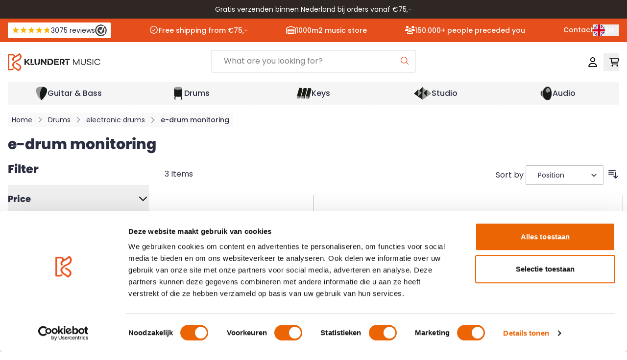

--- FILE ---
content_type: text/css
request_url: https://www.klundertmusic.nl/static/version1768902841/frontend/klundertmuziek/default/en_US/css/styles.css
body_size: 34170
content:
*,:after,:before{--tw-border-spacing-x:0;--tw-border-spacing-y:0;--tw-translate-x:0;--tw-translate-y:0;--tw-rotate:0;--tw-skew-x:0;--tw-skew-y:0;--tw-scale-x:1;--tw-scale-y:1;--tw-pan-x: ;--tw-pan-y: ;--tw-pinch-zoom: ;--tw-scroll-snap-strictness:proximity;--tw-gradient-from-position: ;--tw-gradient-via-position: ;--tw-gradient-to-position: ;--tw-ordinal: ;--tw-slashed-zero: ;--tw-numeric-figure: ;--tw-numeric-spacing: ;--tw-numeric-fraction: ;--tw-ring-inset: ;--tw-ring-offset-width:0px;--tw-ring-offset-color:#fff;--tw-ring-color:rgba(0,0,0,.5);--tw-ring-offset-shadow:0 0 #0000;--tw-ring-shadow:0 0 #0000;--tw-shadow:0 0 #0000;--tw-shadow-colored:0 0 #0000;--tw-blur: ;--tw-brightness: ;--tw-contrast: ;--tw-grayscale: ;--tw-hue-rotate: ;--tw-invert: ;--tw-saturate: ;--tw-sepia: ;--tw-drop-shadow: ;--tw-backdrop-blur: ;--tw-backdrop-brightness: ;--tw-backdrop-contrast: ;--tw-backdrop-grayscale: ;--tw-backdrop-hue-rotate: ;--tw-backdrop-invert: ;--tw-backdrop-opacity: ;--tw-backdrop-saturate: ;--tw-backdrop-sepia: ;--tw-contain-size: ;--tw-contain-layout: ;--tw-contain-paint: ;--tw-contain-style: }::backdrop{--tw-border-spacing-x:0;--tw-border-spacing-y:0;--tw-translate-x:0;--tw-translate-y:0;--tw-rotate:0;--tw-skew-x:0;--tw-skew-y:0;--tw-scale-x:1;--tw-scale-y:1;--tw-pan-x: ;--tw-pan-y: ;--tw-pinch-zoom: ;--tw-scroll-snap-strictness:proximity;--tw-gradient-from-position: ;--tw-gradient-via-position: ;--tw-gradient-to-position: ;--tw-ordinal: ;--tw-slashed-zero: ;--tw-numeric-figure: ;--tw-numeric-spacing: ;--tw-numeric-fraction: ;--tw-ring-inset: ;--tw-ring-offset-width:0px;--tw-ring-offset-color:#fff;--tw-ring-color:rgba(0,0,0,.5);--tw-ring-offset-shadow:0 0 #0000;--tw-ring-shadow:0 0 #0000;--tw-shadow:0 0 #0000;--tw-shadow-colored:0 0 #0000;--tw-blur: ;--tw-brightness: ;--tw-contrast: ;--tw-grayscale: ;--tw-hue-rotate: ;--tw-invert: ;--tw-saturate: ;--tw-sepia: ;--tw-drop-shadow: ;--tw-backdrop-blur: ;--tw-backdrop-brightness: ;--tw-backdrop-contrast: ;--tw-backdrop-grayscale: ;--tw-backdrop-hue-rotate: ;--tw-backdrop-invert: ;--tw-backdrop-opacity: ;--tw-backdrop-saturate: ;--tw-backdrop-sepia: ;--tw-contain-size: ;--tw-contain-layout: ;--tw-contain-paint: ;--tw-contain-style: }
/*! tailwindcss v3.4.13 | MIT License | https://tailwindcss.com*/*,:after,:before{box-sizing:border-box;border:0 solid #dfe0e2}:after,:before{--tw-content:""}:host,html{line-height:1.5;-webkit-text-size-adjust:100%;-moz-tab-size:4;tab-size:4;font-family:Segoe UI,Helvetica Neue,Arial,sans-serif;font-feature-settings:normal;font-variation-settings:normal;-webkit-tap-highlight-color:transparent}body{margin:0;line-height:inherit}hr{height:0;color:inherit;border-top-width:1px}abbr:where([title]){text-decoration:underline;-webkit-text-decoration:underline dotted;text-decoration:underline dotted}h1,h2,h3,h4,h5,h6{font-size:inherit;font-weight:inherit}a{color:inherit;text-decoration:inherit}b,strong{font-weight:bolder}code,kbd,pre,samp{font-family:ui-monospace,SFMono-Regular,Menlo,Monaco,Consolas,Liberation Mono,Courier New,monospace;font-feature-settings:normal;font-variation-settings:normal;font-size:1em}small{font-size:80%}sub,sup{font-size:75%;line-height:0;position:relative;vertical-align:initial}sub{bottom:-.25em}sup{top:-.5em}table{text-indent:0;border-color:inherit;border-collapse:collapse}button,input,optgroup,select,textarea{font-family:inherit;font-feature-settings:inherit;font-variation-settings:inherit;font-size:100%;font-weight:inherit;line-height:inherit;letter-spacing:inherit;color:inherit;margin:0;padding:0}button,select{text-transform:none}button,input:where([type=button]),input:where([type=reset]),input:where([type=submit]){-webkit-appearance:button;background-color:initial;background-image:none}:-moz-focusring{outline:auto}:-moz-ui-invalid{box-shadow:none}progress{vertical-align:initial}::-webkit-inner-spin-button,::-webkit-outer-spin-button{height:auto}[type=search]{-webkit-appearance:textfield;outline-offset:-2px}::-webkit-search-decoration{-webkit-appearance:none}::-webkit-file-upload-button{-webkit-appearance:button;font:inherit}summary{display:list-item}blockquote,dd,dl,figure,h1,h2,h3,h4,h5,h6,hr,p,pre{margin:0}fieldset{margin:0}fieldset,legend{padding:0}menu,ol,ul{list-style:none;margin:0;padding:0}dialog{padding:0}textarea{resize:vertical}input::-moz-placeholder,textarea::-moz-placeholder{opacity:1;color:#bbb}input::placeholder,textarea::placeholder{opacity:1;color:#bbb}[role=button],button{cursor:pointer}:disabled{cursor:default}audio,canvas,embed,iframe,img,object,svg,video{display:block;vertical-align:middle}img,video{max-width:100%;height:auto}[hidden]{display:none}[multiple],[type=date],[type=datetime-local],[type=email],[type=month],[type=number],[type=password],[type=search],[type=tel],[type=text],[type=time],[type=url],[type=week],input:where(:not([type])),select,textarea{-webkit-appearance:none;-moz-appearance:none;appearance:none;background-color:#fff;border-color:#7f7f7f;border-width:1px;border-radius:0;padding:.5rem .75rem;font-size:1rem;line-height:1.5rem;--tw-shadow:0 0 #0000}[multiple]:focus,[type=date]:focus,[type=datetime-local]:focus,[type=email]:focus,[type=month]:focus,[type=number]:focus,[type=password]:focus,[type=search]:focus,[type=tel]:focus,[type=text]:focus,[type=time]:focus,[type=url]:focus,[type=week]:focus,input:where(:not([type])):focus,select:focus,textarea:focus{outline:2px solid transparent;outline-offset:2px;--tw-ring-inset:var(--tw-empty,/*!*/ /*!*/);--tw-ring-offset-width:0px;--tw-ring-offset-color:#fff;--tw-ring-color:#000;--tw-ring-offset-shadow:var(--tw-ring-inset) 0 0 0 var(--tw-ring-offset-width) var(--tw-ring-offset-color);--tw-ring-shadow:var(--tw-ring-inset) 0 0 0 calc(1px + var(--tw-ring-offset-width)) var(--tw-ring-color);box-shadow:var(--tw-ring-offset-shadow),var(--tw-ring-shadow),var(--tw-shadow);border-color:#000}input::-moz-placeholder,textarea::-moz-placeholder{color:#7f7f7f;opacity:1}input::placeholder,textarea::placeholder{color:#7f7f7f;opacity:1}::-webkit-datetime-edit-fields-wrapper{padding:0}::-webkit-date-and-time-value{min-height:1.5em;text-align:inherit}::-webkit-datetime-edit{display:inline-flex}::-webkit-datetime-edit,::-webkit-datetime-edit-day-field,::-webkit-datetime-edit-hour-field,::-webkit-datetime-edit-meridiem-field,::-webkit-datetime-edit-millisecond-field,::-webkit-datetime-edit-minute-field,::-webkit-datetime-edit-month-field,::-webkit-datetime-edit-second-field,::-webkit-datetime-edit-year-field{padding-top:0;padding-bottom:0}select{background-image:url("data:image/svg+xml;charset=utf-8,%3Csvg xmlns='http://www.w3.org/2000/svg' fill='none' viewBox='0 0 20 20'%3E%3Cpath stroke='%237F7F7F' stroke-linecap='round' stroke-linejoin='round' stroke-width='1.5' d='m6 8 4 4 4-4'/%3E%3C/svg%3E");background-position:right .5rem center;background-repeat:no-repeat;background-size:1.5em 1.5em;padding-right:2.5rem;-webkit-print-color-adjust:exact;print-color-adjust:exact}[multiple],[size]:where(select:not([size="1"])){background-image:none;background-position:0 0;background-repeat:unset;background-size:initial;padding-right:.75rem;-webkit-print-color-adjust:unset;print-color-adjust:unset}[type=checkbox],[type=radio]{-webkit-appearance:none;-moz-appearance:none;appearance:none;padding:0;-webkit-print-color-adjust:exact;print-color-adjust:exact;display:inline-block;vertical-align:middle;background-origin:border-box;-webkit-user-select:none;-moz-user-select:none;user-select:none;flex-shrink:0;height:1rem;width:1rem;color:#000;background-color:#fff;border-color:#7f7f7f;border-width:1px;--tw-shadow:0 0 #0000}[type=checkbox]{border-radius:0}[type=radio]{border-radius:100%}[type=checkbox]:focus,[type=radio]:focus{outline:2px solid transparent;outline-offset:2px;--tw-ring-inset:var(--tw-empty,/*!*/ /*!*/);--tw-ring-offset-width:2px;--tw-ring-offset-color:#fff;--tw-ring-color:#000;--tw-ring-offset-shadow:var(--tw-ring-inset) 0 0 0 var(--tw-ring-offset-width) var(--tw-ring-offset-color);--tw-ring-shadow:var(--tw-ring-inset) 0 0 0 calc(2px + var(--tw-ring-offset-width)) var(--tw-ring-color);box-shadow:var(--tw-ring-offset-shadow),var(--tw-ring-shadow),var(--tw-shadow)}[type=checkbox]:checked,[type=radio]:checked{border-color:transparent;background-color:currentColor;background-size:100% 100%;background-position:50%;background-repeat:no-repeat}[type=checkbox]:checked{background-image:url("data:image/svg+xml;charset=utf-8,%3Csvg xmlns='http://www.w3.org/2000/svg' fill='%23fff' viewBox='0 0 16 16'%3E%3Cpath d='M12.207 4.793a1 1 0 0 1 0 1.414l-5 5a1 1 0 0 1-1.414 0l-2-2a1 1 0 0 1 1.414-1.414L6.5 9.086l4.293-4.293a1 1 0 0 1 1.414 0'/%3E%3C/svg%3E")}@media (forced-colors:active) {[type=checkbox]:checked{-webkit-appearance:auto;-moz-appearance:auto;appearance:auto}}[type=radio]:checked{background-image:url("data:image/svg+xml;charset=utf-8,%3Csvg xmlns='http://www.w3.org/2000/svg' fill='%23fff' viewBox='0 0 16 16'%3E%3Ccircle cx='8' cy='8' r='3'/%3E%3C/svg%3E")}@media (forced-colors:active) {[type=radio]:checked{-webkit-appearance:auto;-moz-appearance:auto;appearance:auto}}[type=checkbox]:checked:focus,[type=checkbox]:checked:hover,[type=radio]:checked:focus,[type=radio]:checked:hover{border-color:transparent;background-color:currentColor}[type=checkbox]:indeterminate{background-image:url("data:image/svg+xml;charset=utf-8,%3Csvg xmlns='http://www.w3.org/2000/svg' fill='none' viewBox='0 0 16 16'%3E%3Cpath stroke='%23fff' stroke-linecap='round' stroke-linejoin='round' stroke-width='2' d='M4 8h8'/%3E%3C/svg%3E");border-color:transparent;background-color:currentColor;background-size:100% 100%;background-position:50%;background-repeat:no-repeat}@media (forced-colors:active) {[type=checkbox]:indeterminate{-webkit-appearance:auto;-moz-appearance:auto;appearance:auto}}[type=checkbox]:indeterminate:focus,[type=checkbox]:indeterminate:hover{border-color:transparent;background-color:currentColor}[type=file]{background:unset;border-color:inherit;border-width:0;border-radius:0;padding:0;font-size:unset;line-height:inherit}[type=file]:focus{outline:1px solid ButtonText;outline:1px auto -webkit-focus-ring-color}.container{width:100%;margin-right:auto;margin-left:auto;padding-right:1rem;padding-left:1rem}@media (min-width:640px){.container{max-width:640px}}@media (min-width:768px){.container{max-width:768px}}@media (min-width:1024px){.container{max-width:1024px}}@media (min-width:1280px){.container{max-width:1280px}}.form-input,.form-multiselect,.form-select,.form-textarea{-webkit-appearance:none;-moz-appearance:none;appearance:none;background-color:#fff;border-color:#7f7f7f;border-width:1px;border-radius:0;padding:.5rem .75rem;font-size:1rem;line-height:1.5rem;--tw-shadow:0 0 #0000}.form-input:focus,.form-multiselect:focus,.form-select:focus,.form-textarea:focus{outline:2px solid transparent;outline-offset:2px;--tw-ring-inset:var(--tw-empty,/*!*/ /*!*/);--tw-ring-offset-width:0px;--tw-ring-offset-color:#fff;--tw-ring-color:#000;--tw-ring-offset-shadow:var(--tw-ring-inset) 0 0 0 var(--tw-ring-offset-width) var(--tw-ring-offset-color);--tw-ring-shadow:var(--tw-ring-inset) 0 0 0 calc(1px + var(--tw-ring-offset-width)) var(--tw-ring-color);box-shadow:var(--tw-ring-offset-shadow),var(--tw-ring-shadow),var(--tw-shadow);border-color:#000}.form-input::-moz-placeholder,.form-textarea::-moz-placeholder{color:#7f7f7f;opacity:1}.form-input::placeholder,.form-textarea::placeholder{color:#7f7f7f;opacity:1}.form-input::-webkit-datetime-edit-fields-wrapper{padding:0}.form-input::-webkit-date-and-time-value{min-height:1.5em;text-align:inherit}.form-input::-webkit-datetime-edit{display:inline-flex}.form-input::-webkit-datetime-edit,.form-input::-webkit-datetime-edit-day-field,.form-input::-webkit-datetime-edit-hour-field,.form-input::-webkit-datetime-edit-meridiem-field,.form-input::-webkit-datetime-edit-millisecond-field,.form-input::-webkit-datetime-edit-minute-field,.form-input::-webkit-datetime-edit-month-field,.form-input::-webkit-datetime-edit-second-field,.form-input::-webkit-datetime-edit-year-field{padding-top:0;padding-bottom:0}.form-select{background-image:url("data:image/svg+xml;charset=utf-8,%3Csvg xmlns='http://www.w3.org/2000/svg' fill='none' viewBox='0 0 20 20'%3E%3Cpath stroke='%237F7F7F' stroke-linecap='round' stroke-linejoin='round' stroke-width='1.5' d='m6 8 4 4 4-4'/%3E%3C/svg%3E");background-position:right .5rem center;background-repeat:no-repeat;background-size:1.5em 1.5em;padding-right:2.5rem;-webkit-print-color-adjust:exact;print-color-adjust:exact}.form-select:where([size]:not([size="1"])){background-image:none;background-position:0 0;background-repeat:unset;background-size:initial;padding-right:.75rem;-webkit-print-color-adjust:unset;print-color-adjust:unset}.form-checkbox,.form-radio{-webkit-appearance:none;-moz-appearance:none;appearance:none;padding:0;-webkit-print-color-adjust:exact;print-color-adjust:exact;display:inline-block;vertical-align:middle;background-origin:border-box;-webkit-user-select:none;-moz-user-select:none;user-select:none;flex-shrink:0;height:1rem;width:1rem;color:#000;background-color:#fff;border-color:#7f7f7f;border-width:1px;--tw-shadow:0 0 #0000}.form-checkbox{border-radius:0}.form-radio{border-radius:100%}.form-checkbox:focus,.form-radio:focus{outline:2px solid transparent;outline-offset:2px;--tw-ring-inset:var(--tw-empty,/*!*/ /*!*/);--tw-ring-offset-width:2px;--tw-ring-offset-color:#fff;--tw-ring-color:#000;--tw-ring-offset-shadow:var(--tw-ring-inset) 0 0 0 var(--tw-ring-offset-width) var(--tw-ring-offset-color);--tw-ring-shadow:var(--tw-ring-inset) 0 0 0 calc(2px + var(--tw-ring-offset-width)) var(--tw-ring-color);box-shadow:var(--tw-ring-offset-shadow),var(--tw-ring-shadow),var(--tw-shadow)}.form-checkbox:checked,.form-radio:checked{border-color:transparent;background-color:currentColor;background-size:100% 100%;background-position:50%;background-repeat:no-repeat}.form-checkbox:checked{background-image:url("data:image/svg+xml;charset=utf-8,%3Csvg xmlns='http://www.w3.org/2000/svg' fill='%23fff' viewBox='0 0 16 16'%3E%3Cpath d='M12.207 4.793a1 1 0 0 1 0 1.414l-5 5a1 1 0 0 1-1.414 0l-2-2a1 1 0 0 1 1.414-1.414L6.5 9.086l4.293-4.293a1 1 0 0 1 1.414 0'/%3E%3C/svg%3E")}@media (forced-colors:active) {.form-checkbox:checked{-webkit-appearance:auto;-moz-appearance:auto;appearance:auto}}.form-radio:checked{background-image:url("data:image/svg+xml;charset=utf-8,%3Csvg xmlns='http://www.w3.org/2000/svg' fill='%23fff' viewBox='0 0 16 16'%3E%3Ccircle cx='8' cy='8' r='3'/%3E%3C/svg%3E")}@media (forced-colors:active) {.form-radio:checked{-webkit-appearance:auto;-moz-appearance:auto;appearance:auto}}.form-checkbox:checked:focus,.form-checkbox:checked:hover,.form-radio:checked:focus,.form-radio:checked:hover{border-color:transparent;background-color:currentColor}.form-checkbox:indeterminate{background-image:url("data:image/svg+xml;charset=utf-8,%3Csvg xmlns='http://www.w3.org/2000/svg' fill='none' viewBox='0 0 16 16'%3E%3Cpath stroke='%23fff' stroke-linecap='round' stroke-linejoin='round' stroke-width='2' d='M4 8h8'/%3E%3C/svg%3E");border-color:transparent;background-color:currentColor;background-size:100% 100%;background-position:50%;background-repeat:no-repeat}@media (forced-colors:active) {.form-checkbox:indeterminate{-webkit-appearance:auto;-moz-appearance:auto;appearance:auto}}.form-checkbox:indeterminate:focus,.form-checkbox:indeterminate:hover{border-color:transparent;background-color:currentColor}.\!prose :where(--tw-prose-links):not(:where([class~=not-prose],[class~=not-prose] *)){500:#3b4452!important;900:#2b2d42!important;-d-e-f-a-u-l-t:#2b2d42!important}.prose :where(--tw-prose-links):not(:where([class~=not-prose],[class~=not-prose] *)){500:#3b4452;900:#2b2d42;-d-e-f-a-u-l-t:#2b2d42}.\!prose :where(--tw-prose-bullets):not(:where([class~=not-prose],[class~=not-prose] *)){500:#3b4452!important;900:#2b2d42!important;-d-e-f-a-u-l-t:#2b2d42!important}.prose :where(--tw-prose-bullets):not(:where([class~=not-prose],[class~=not-prose] *)){500:#3b4452;900:#2b2d42;-d-e-f-a-u-l-t:#2b2d42}.\!prose :where(color):not(:where([class~=not-prose],[class~=not-prose] *)){500:#3b4452!important;900:#2b2d42!important;-d-e-f-a-u-l-t:#2b2d42!important}.prose :where(color):not(:where([class~=not-prose],[class~=not-prose] *)){500:#3b4452;900:#2b2d42;-d-e-f-a-u-l-t:#2b2d42}.\!prose{font-size:.875rem!important;line-height:1.375rem!important}.prose{font-size:.875rem;line-height:1.375rem}.\!prose :where(li):not(:where([class~=not-prose],[class~=not-prose] *)){margin:.125rem!important}.prose :where(li):not(:where([class~=not-prose],[class~=not-prose] *)){margin:.125rem}.\!prose :where(table):not(:where([class~=not-prose],[class~=not-prose] *)) color{500:#3b4452!important;900:#2b2d42!important;-d-e-f-a-u-l-t:#2b2d42!important}.prose :where(table):not(:where([class~=not-prose],[class~=not-prose] *)) color{500:#3b4452;900:#2b2d42;-d-e-f-a-u-l-t:#2b2d42}.\!prose :where(table):not(:where([class~=not-prose],[class~=not-prose] *)){font-size:.875rem!important;line-height:1.375rem!important;margin-top:.5rem!important;margin-bottom:1.5rem!important}.prose :where(table):not(:where([class~=not-prose],[class~=not-prose] *)){font-size:.875rem;line-height:1.375rem;margin-top:.5rem;margin-bottom:1.5rem}.\!prose :where(a):not(:where([class~=not-prose],[class~=not-prose] *)){color:var(--tw-prose-links)!important;-webkit-text-decoration:underline!important;text-decoration:underline!important}.prose :where(a):not(:where([class~=not-prose],[class~=not-prose] *)){color:var(--tw-prose-links);-webkit-text-decoration:underline;text-decoration:underline}.\!prose :where(a):not(:where([class~=not-prose],[class~=not-prose] *)) span{color:var(--tw-prose-links)!important}.prose :where(a):not(:where([class~=not-prose],[class~=not-prose] *)) span{color:var(--tw-prose-links)!important}.\!prose :where(p):not(:where([class~=not-prose],[class~=not-prose] *)) color{500:#3b4452!important;900:#2b2d42!important;-d-e-f-a-u-l-t:#2b2d42!important}.prose :where(p):not(:where([class~=not-prose],[class~=not-prose] *)) color{500:#3b4452;900:#2b2d42;-d-e-f-a-u-l-t:#2b2d42}.\!prose :where(p):not(:where([class~=not-prose],[class~=not-prose] *)){font-size:.875rem!important;line-height:1.375rem!important;padding-top:0!important;padding-bottom:.75rem!important}.prose :where(p):not(:where([class~=not-prose],[class~=not-prose] *)){font-size:.875rem;line-height:1.375rem;padding-top:0;padding-bottom:.75rem}.\!prose :where(strong):not(:where([class~=not-prose],[class~=not-prose] *)) color{500:#3b4452!important;900:#2b2d42!important;-d-e-f-a-u-l-t:#2b2d42!important}.prose :where(strong):not(:where([class~=not-prose],[class~=not-prose] *)) color{500:#3b4452;900:#2b2d42;-d-e-f-a-u-l-t:#2b2d42}.\!prose :where(strong):not(:where([class~=not-prose],[class~=not-prose] *)){font-weight:700!important}.prose :where(strong):not(:where([class~=not-prose],[class~=not-prose] *)){font-weight:700}.\!prose :where(h6):not(:where([class~=not-prose],[class~=not-prose] *)) color{500:#3b4452!important;900:#2b2d42!important;-d-e-f-a-u-l-t:#2b2d42!important}.prose :where(h6):not(:where([class~=not-prose],[class~=not-prose] *)) color{500:#3b4452;900:#2b2d42;-d-e-f-a-u-l-t:#2b2d42}.\!prose :where(h6):not(:where([class~=not-prose],[class~=not-prose] *)){font-size:1rem!important;line-height:1.5rem!important;font-weight:700!important;margin-top:0!important;margin-bottom:.25rem!important}.prose :where(h6):not(:where([class~=not-prose],[class~=not-prose] *)){font-size:1rem;line-height:1.5rem;font-weight:700;margin-top:0;margin-bottom:.25rem}.\!prose :where(h5):not(:where([class~=not-prose],[class~=not-prose] *)) color{500:#3b4452!important;900:#2b2d42!important;-d-e-f-a-u-l-t:#2b2d42!important}.prose :where(h5):not(:where([class~=not-prose],[class~=not-prose] *)) color{500:#3b4452;900:#2b2d42;-d-e-f-a-u-l-t:#2b2d42}.\!prose :where(h5):not(:where([class~=not-prose],[class~=not-prose] *)){font-size:1rem!important;line-height:1.5rem!important;font-weight:700!important;margin-top:0!important;margin-bottom:.25rem!important}.prose :where(h5):not(:where([class~=not-prose],[class~=not-prose] *)){font-size:1rem;line-height:1.5rem;font-weight:700;margin-top:0;margin-bottom:.25rem}.\!prose :where(h4):not(:where([class~=not-prose],[class~=not-prose] *)) color{500:#3b4452!important;900:#2b2d42!important;-d-e-f-a-u-l-t:#2b2d42!important}.prose :where(h4):not(:where([class~=not-prose],[class~=not-prose] *)) color{500:#3b4452;900:#2b2d42;-d-e-f-a-u-l-t:#2b2d42}.\!prose :where(h4):not(:where([class~=not-prose],[class~=not-prose] *)){font-size:1.125rem!important;line-height:1.625rem!important;font-weight:700!important;margin-top:0!important;margin-bottom:.25rem!important}.prose :where(h4):not(:where([class~=not-prose],[class~=not-prose] *)){font-size:1.125rem;line-height:1.625rem;font-weight:700;margin-top:0;margin-bottom:.25rem}.\!prose :where(h3):not(:where([class~=not-prose],[class~=not-prose] *)) color{500:#3b4452!important;900:#2b2d42!important;-d-e-f-a-u-l-t:#2b2d42!important}.prose :where(h3):not(:where([class~=not-prose],[class~=not-prose] *)) color{500:#3b4452;900:#2b2d42;-d-e-f-a-u-l-t:#2b2d42}.\!prose :where(h3):not(:where([class~=not-prose],[class~=not-prose] *)){font-size:1.25rem!important;line-height:1.75rem!important;font-weight:700!important;margin-top:0!important;margin-bottom:.25rem!important}.prose :where(h3):not(:where([class~=not-prose],[class~=not-prose] *)){font-size:1.25rem;line-height:1.75rem;font-weight:700;margin-top:0;margin-bottom:.25rem}.\!prose :where(h2):not(:where([class~=not-prose],[class~=not-prose] *)) color{500:#3b4452!important;900:#2b2d42!important;-d-e-f-a-u-l-t:#2b2d42!important}.prose :where(h2):not(:where([class~=not-prose],[class~=not-prose] *)) color{500:#3b4452;900:#2b2d42;-d-e-f-a-u-l-t:#2b2d42}.\!prose :where(h2):not(:where([class~=not-prose],[class~=not-prose] *)){font-size:1.5rem!important;line-height:2rem!important;font-weight:700!important;margin-top:0!important;margin-bottom:.25rem!important}.prose :where(h2):not(:where([class~=not-prose],[class~=not-prose] *)){font-size:1.5rem;line-height:2rem;font-weight:700;margin-top:0;margin-bottom:.25rem}.\!prose :where(h1):not(:where([class~=not-prose],[class~=not-prose] *)) color{500:#3b4452!important;900:#2b2d42!important;-d-e-f-a-u-l-t:#2b2d42!important}.prose :where(h1):not(:where([class~=not-prose],[class~=not-prose] *)) color{500:#3b4452;900:#2b2d42;-d-e-f-a-u-l-t:#2b2d42}.\!prose :where(h1):not(:where([class~=not-prose],[class~=not-prose] *)){font-size:1.875rem!important;line-height:2.375rem!important;font-weight:700!important;margin-top:0!important;margin-bottom:.5rem!important}.prose :where(h1):not(:where([class~=not-prose],[class~=not-prose] *)){font-size:1.875rem;line-height:2.375rem;font-weight:700;margin-top:0;margin-bottom:.5rem}.swatch-attribute-options{display:flex;flex-direction:row;flex-wrap:wrap}.swatch-option{margin:.25rem;border-width:1px;padding:.25rem .5rem;min-width:40px}.btn,.swatch-option{display:flex;justify-content:center}.btn{align-items:center;gap:.375rem;border-radius:.125rem;padding:.875rem 2.5rem;font-size:1rem;line-height:1.5rem;font-weight:500;--tw-text-opacity:1;color:rgb(43 45 66/var(--tw-text-opacity))}body .aa-Panel .aa-Item .btn.tracking-wider{font-weight:700}.btn.disabled,.btn:disabled{cursor:not-allowed;--tw-bg-opacity:1;background-color:rgb(187 187 187/var(--tw-bg-opacity))}.btn.disabled:hover,.btn:disabled:hover{--tw-bg-opacity:1;background-color:rgb(127 127 127/var(--tw-bg-opacity))}.btn-primary{--tw-bg-opacity:1;background-color:rgb(230 79 28/var(--tw-bg-opacity));--tw-text-opacity:1;color:rgb(255 255 255/var(--tw-text-opacity))}.btn-primary:hover,.btn-secondary{--tw-bg-opacity:1;background-color:rgb(46 39 35/var(--tw-bg-opacity))}.btn-secondary{--tw-text-opacity:1;color:rgb(255 255 255/var(--tw-text-opacity))}.btn-secondary:hover{--tw-bg-opacity:1;background-color:rgb(230 79 28/var(--tw-bg-opacity))}.btn-add-to-cart{--tw-bg-opacity:1;background-color:rgb(15 134 59/var(--tw-bg-opacity));--tw-text-opacity:1;color:rgb(255 255 255/var(--tw-text-opacity))}.btn-add-to-cart:hover{--tw-bg-opacity:1;background-color:rgb(11 108 47/var(--tw-bg-opacity))}.btn-black{--tw-bg-opacity:1;background-color:rgb(43 45 66/var(--tw-bg-opacity));--tw-text-opacity:1;color:rgb(255 255 255/var(--tw-text-opacity))}.btn-black:hover{--tw-bg-opacity:1;background-color:rgb(59 68 82/var(--tw-bg-opacity))}.btn-outline{border-width:1px;--tw-border-opacity:1;border-color:rgb(43 45 66/var(--tw-border-opacity));background-color:initial}.actions-toolbar .primary button{display:flex;align-items:center;justify-content:center;gap:.375rem;border-radius:.125rem;padding:.875rem 2.5rem;font-size:1rem;line-height:1.5rem;font-weight:500;color:rgb(43 45 66/var(--tw-text-opacity))}body .aa-Panel .aa-Item .actions-toolbar .primary button.tracking-wider{font-weight:700}.actions-toolbar .primary button.disabled,.actions-toolbar .primary button:disabled{cursor:not-allowed;--tw-bg-opacity:1;background-color:rgb(187 187 187/var(--tw-bg-opacity))}.actions-toolbar .primary button.disabled:hover,.actions-toolbar .primary button:disabled:hover{--tw-bg-opacity:1;background-color:rgb(127 127 127/var(--tw-bg-opacity))}.actions-toolbar .primary button{--tw-bg-opacity:1;background-color:rgb(230 79 28/var(--tw-bg-opacity));--tw-text-opacity:1;color:rgb(255 255 255/var(--tw-text-opacity))}.actions-toolbar .primary button:hover{--tw-bg-opacity:1;background-color:rgb(46 39 35/var(--tw-bg-opacity))}:where(#hyva-checkout-main) .actions-toolbar .primary button{border-width:2px}.checkout-klundert input:where(#hyva-checkout-main) .actions-toolbar .primary button:disabled{--tw-bg-opacity:1;background-color:rgb(249 249 249/var(--tw-bg-opacity));--tw-text-opacity:1;color:rgb(43 45 66/var(--tw-text-opacity));opacity:1!important}:where(#hyva-checkout-main) .actions-toolbar .primary button:disabled{cursor:not-allowed;opacity:.6}:where(#hyva-checkout-main) .actions-toolbar .primary button:not(.btn-secondary){border-color:transparent}.actions-toolbar .primary button.btn-primary.apple-pay-button,.btn.actions-toolbar .primary button.apple-pay-button{font-size:0}.input-group>:not(:last-child):not(button):not(.actions-toolbar .primary button){border-right-width:0}.checkout-summary .checkout-nav .actions-toolbar .primary button{width:100%}@supports not (overflow-wrap:anywhere){.break-anywhere{word-break:break-word}}@supports (overflow-wrap:anywhere){.break-anywhere{overflow-wrap:anywhere}}.swiper-pagination-bullet{height:auto;width:auto;background-color:initial}.swiper-pagination-bullet:before{margin:1rem;display:block;height:.75rem;width:.75rem;flex-shrink:0;cursor:pointer;border-radius:9999px;background-color:rgb(43 45 66/var(--tw-bg-opacity));--tw-bg-opacity:1;content:var(--tw-content);--tw-shadow:0 1px 3px 0 rgba(0,0,0,.1),0 1px 2px -1px rgba(0,0,0,.1);--tw-shadow-colored:0 1px 3px 0 var(--tw-shadow-color),0 1px 2px -1px var(--tw-shadow-color);box-shadow:var(--tw-ring-offset-shadow,0 0 #0000),var(--tw-ring-shadow,0 0 #0000),var(--tw-shadow)}:where(#hyva-checkout-main) .btn{border-width:2px}.checkout-klundert input:where(#hyva-checkout-main) .btn:disabled{--tw-bg-opacity:1;background-color:rgb(249 249 249/var(--tw-bg-opacity));--tw-text-opacity:1;color:rgb(43 45 66/var(--tw-text-opacity));opacity:1!important}:where(#hyva-checkout-main) .btn:disabled{cursor:not-allowed;opacity:.6}:where(#hyva-checkout-main) .btn:not(.btn-secondary){border-color:transparent}#category-view-container{display:flex;flex-direction:column}.price-including-tax+.price-excluding-tax{font-size:.75rem;line-height:1rem}.price-including-tax+.price-excluding-tax:before{content:attr(data-label) ": "}.price-excluding-tax,.price-including-tax{white-space:nowrap}.price-excluding-tax .price,.price-including-tax .price{font-weight:600;line-height:1.625}.price-excluding-tax,.weee[data-label]{display:block}[data-content-type$=block] .price-excluding-tax p:last-child,[data-content-type$=block] .weee[data-label] p:last-child{margin-bottom:1rem;margin-top:0}.weee[data-label]{margin-top:.25rem;font-size:.75rem;line-height:1rem}.price-container.price-tier_price{display:flex;gap:.25rem}.price-container .weee:before,.price-container.price-tier_price>.price-including-tax+.price-excluding-tax:before{content:"(" attr(data-label) ": "}.price-container .weee:after,.price-container.price-tier_price>.price-including-tax+.price-excluding-tax:after{content:")"}#customer-login-container{display:grid;grid-template-columns:repeat(1,minmax(0,1fr));-moz-column-gap:1rem;column-gap:1rem;row-gap:2rem;padding-top:2rem;padding-bottom:2rem}@media (min-width:768px){#customer-login-container{grid-template-columns:repeat(2,minmax(0,1fr))}}#algolia-autocomplete-container .aa-Autocomplete .aa-Input,.form-email,.form-input,.form-multiselect,.form-select,.input,[multiple],[type=date],[type=datetime-local],[type=email],[type=month],[type=number],[type=password],[type=search],[type=tel],[type=text],[type=time],[type=url],[type=week],select,textarea{border-radius:.125rem;border-width:1px;--tw-border-opacity:1;border-color:rgb(187 187 187/var(--tw-border-opacity));padding:.875rem 1rem;font-size:1rem;line-height:1.5rem;--tw-text-opacity:1;color:rgb(43 45 66/var(--tw-text-opacity))}@media (min-width:1024px){#algolia-autocomplete-container .aa-Autocomplete .aa-Input,.form-email,.form-input,.form-multiselect,.form-select,.input,[multiple],[type=date],[type=datetime-local],[type=email],[type=month],[type=number],[type=password],[type=search],[type=tel],[type=text],[type=time],[type=url],[type=week],select,textarea{padding-left:1.5rem;padding-right:1.5rem}}#algolia-autocomplete-container .aa-Autocomplete .aa-Input:focus,.form-email:focus,.form-input:focus,.form-multiselect:focus,.form-select:focus,.input:focus,[multiple]:focus,[type=date]:focus,[type=datetime-local]:focus,[type=email]:focus,[type=month]:focus,[type=number]:focus,[type=password]:focus,[type=search]:focus,[type=tel]:focus,[type=text]:focus,[type=time]:focus,[type=url]:focus,[type=week]:focus,select:focus,textarea:focus{--tw-ring-color:transparent;--tw-border-opacity:1;border-color:rgb(43 45 66/var(--tw-border-opacity))}#algolia-autocomplete-container .aa-Autocomplete .aa-Input::-moz-placeholder,.form-email::-moz-placeholder,.form-input::-moz-placeholder,.form-multiselect::-moz-placeholder,.form-select::-moz-placeholder,.input::-moz-placeholder,[multiple]::-moz-placeholder,[type=date]::-moz-placeholder,[type=datetime-local]::-moz-placeholder,[type=email]::-moz-placeholder,[type=month]::-moz-placeholder,[type=number]::-moz-placeholder,[type=password]::-moz-placeholder,[type=search]::-moz-placeholder,[type=tel]::-moz-placeholder,[type=text]::-moz-placeholder,[type=time]::-moz-placeholder,[type=url]::-moz-placeholder,[type=week]::-moz-placeholder,select::-moz-placeholder,textarea::-moz-placeholder{--tw-text-opacity:1;color:rgb(127 127 127/var(--tw-text-opacity))}#algolia-autocomplete-container .aa-Autocomplete .aa-Input::placeholder,.form-email::placeholder,.form-input::placeholder,.form-multiselect::placeholder,.form-select::placeholder,.input::placeholder,[multiple]::placeholder,[type=date]::placeholder,[type=datetime-local]::placeholder,[type=email]::placeholder,[type=month]::placeholder,[type=number]::placeholder,[type=password]::placeholder,[type=search]::placeholder,[type=tel]::placeholder,[type=text]::placeholder,[type=time]::placeholder,[type=url]::placeholder,[type=week]::placeholder,select::placeholder,textarea::placeholder{--tw-text-opacity:1;color:rgb(127 127 127/var(--tw-text-opacity))}#algolia-autocomplete-container .aa-Autocomplete .aa-Input:disabled,.form-email:disabled,.form-input:disabled,.form-multiselect:disabled,.form-select:disabled,.input:disabled,[multiple]:disabled,[type=date]:disabled,[type=datetime-local]:disabled,[type=email]:disabled,[type=month]:disabled,[type=number]:disabled,[type=password]:disabled,[type=search]:disabled,[type=tel]:disabled,[type=text]:disabled,[type=time]:disabled,[type=url]:disabled,[type=week]:disabled,select:disabled,textarea:disabled{cursor:not-allowed;--tw-border-opacity:1;border-color:rgb(187 187 187/var(--tw-border-opacity));--tw-text-opacity:1;color:rgb(127 127 127/var(--tw-text-opacity))}select.form-select{background-image:url(../images/chevron.svg);min-width:4rem;cursor:pointer;padding-right:2rem}[type=checkbox],[type=radio]{height:1rem;width:1rem;border-width:1px;--tw-border-opacity:1;border-color:rgb(127 127 127/var(--tw-border-opacity));--tw-text-opacity:1;color:rgb(22 163 74/var(--tw-text-opacity))}[type=checkbox]:focus,[type=radio]:focus{--tw-ring-color:#16a34a!important}[type=checkbox].amrelated-checkbox:checked{background-image:url(../images/plus.svg);background-size:20px;background-repeat:no-repeat;--tw-bg-opacity:1;background-color:rgb(230 79 28/var(--tw-bg-opacity))}[type=checkbox].amrelated-checkbox:focus{--tw-ring-color:#e64f1c!important}[type=checkbox].amrelated-checkbox{cursor:pointer;border-radius:.125rem;padding:.25rem}textarea.input{border-radius:.375rem}input[type=search]::-webkit-search-cancel-button,input[type=search]::-webkit-search-decoration,input[type=search]::-webkit-search-results-button,input[type=search]::-webkit-search-results-decoration{display:none}input::-webkit-inner-spin-button,input::-webkit-outer-spin-button{-webkit-appearance:none;margin:0}input[type=number]{-moz-appearance:textfield}label{margin-bottom:.125rem;display:flex;gap:.125rem;--tw-text-opacity:1;color:rgb(43 45 66/var(--tw-text-opacity))}@media (min-width:768px){label{margin-top:.5rem;margin-bottom:.25rem}}.field.required label:after{content:"*";margin-left:-.125rem;font-size:1rem;line-height:1.5rem;--tw-text-opacity:1;color:rgb(220 38 38/var(--tw-text-opacity))}.input-group:focus-within{--tw-ring-offset-shadow:var(--tw-ring-inset) 0 0 0 var(--tw-ring-offset-width) var(--tw-ring-offset-color)!important;--tw-ring-shadow:var(--tw-ring-inset) 0 0 0 calc(var(--tw-ring-offset-width)) var(--tw-ring-color)!important;box-shadow:var(--tw-ring-offset-shadow),var(--tw-ring-shadow),var(--tw-shadow,0 0 #0000)!important}.page.messages{width:100%;padding-right:1rem;padding-left:1rem}@media (min-width:640px){.page.messages{max-width:640px}}@media (min-width:768px){.page.messages{max-width:768px}}@media (min-width:1024px){.page.messages{max-width:1024px}}@media (min-width:1280px){.page.messages{max-width:1280px}}.page.messages{position:sticky;top:1rem;z-index:15;margin-left:auto;margin-right:auto}.message{margin-top:1rem;margin-bottom:1rem;display:flex;width:100%;align-items:center;justify-content:space-between;border-radius:.125rem;--tw-bg-opacity:1;background-color:rgb(223 224 226/var(--tw-bg-opacity));padding:.875rem;--tw-text-opacity:1;color:rgb(255 255 255/var(--tw-text-opacity))}.message.error{--tw-bg-opacity:1;background-color:rgb(220 38 38/var(--tw-bg-opacity))}.message.success{--tw-bg-opacity:1;background-color:rgb(22 163 74/var(--tw-bg-opacity))}.message.info,.message.notice,.message.warning{--tw-bg-opacity:1;background-color:rgb(245 158 11/var(--tw-bg-opacity));--tw-text-opacity:1;color:rgb(255 255 255/var(--tw-text-opacity))}.message a{text-decoration-line:underline}.product-item .price-box{display:flex;flex-direction:row-reverse;align-items:flex-end;gap:.25rem}.product-item .price-container{display:block}[data-content-type$=block] .product-item .price-container p:last-child{margin-bottom:1rem;margin-top:0}.product-item .price-container .price{font-size:1.125rem;line-height:1.625rem;font-weight:700}.product-item .price-container .price-label{font-size:.75rem;line-height:1rem}.product-item .special-price .price-container .price-label{position:absolute;width:1px;height:1px;padding:0;margin:-1px;overflow:hidden;clip:rect(0,0,0,0);white-space:nowrap;border-width:0}.product-item .old-price .price-container{--tw-text-opacity:1;color:rgb(127 127 127/var(--tw-text-opacity))}.product-item .old-price .price-container .price-label{display:none}.product-item .old-price .price-container .price{font-size:1rem;line-height:1.5rem;font-weight:400;text-decoration-line:line-through}.product-item .minimal-price-link{display:none}.page-product-bundle .price-final_price .price-from .price-container,.page-product-bundle .price-final_price .price-to .price-container{margin-bottom:1rem;display:block;--tw-text-opacity:1;color:rgb(43 45 66/var(--tw-text-opacity))}[data-content-type$=block] .page-product-bundle .price-final_price .price-from .price-container p:last-child,[data-content-type$=block] .page-product-bundle .price-final_price .price-to .price-container p:last-child{margin-bottom:1rem;margin-top:0}.page-product-bundle .price-final_price .price-from .price-container .price-label,.page-product-bundle .price-final_price .price-to .price-container .price-label{display:block;font-size:1.125rem;line-height:1.625rem;font-weight:500}[data-content-type$=block] .page-product-bundle .price-final_price .price-from .price-container .price-label p:last-child,[data-content-type$=block] .page-product-bundle .price-final_price .price-to .price-container .price-label p:last-child{margin-bottom:1rem;margin-top:0}body .aa-Panel .aa-Item .page-product-bundle .price-final_price .price-from .price-container .price-label.tracking-wider,body .aa-Panel .aa-Item .page-product-bundle .price-final_price .price-to .price-container .price-label.tracking-wider{font-weight:700}.page-product-bundle .price-final_price .price-from .price-container .price,.page-product-bundle .price-final_price .price-to .price-container .price{font-size:1.5rem;line-height:2rem;font-weight:600;line-height:1.25;--tw-text-opacity:1;color:rgb(43 45 66/var(--tw-text-opacity))}.page-product-bundle .price-final_price .price-from .price-including-tax+.price-excluding-tax,.page-product-bundle .price-final_price .price-to .price-including-tax+.price-excluding-tax{margin-top:.25rem}.page-product-bundle .price-final_price .price-from .price-including-tax+.price-excluding-tax .price,.page-product-bundle .price-final_price .price-to .price-including-tax+.price-excluding-tax .price{font-size:1rem;line-height:1.5rem}.page-product-bundle .price-final_price .price-from .old-price .price-container .price,.page-product-bundle .price-final_price .price-from .old-price .price-container .price-label,.page-product-bundle .price-final_price .price-to .old-price .price-container .price,.page-product-bundle .price-final_price .price-to .old-price .price-container .price-label{display:inline;font-size:1rem;line-height:1.5rem;font-weight:400;--tw-text-opacity:1;color:rgb(127 127 127/var(--tw-text-opacity))}.wishlist-widget .price-box .old-price,.wishlist-widget .price-box .price-label{position:absolute;width:1px;height:1px;padding:0;margin:-1px;overflow:hidden;clip:rect(0,0,0,0);white-space:nowrap;border-width:0}.backdrop{position:fixed;inset:0;display:flex;background-color:rgb(43 45 66/var(--tw-bg-opacity));--tw-bg-opacity:0.25}.snap{scroll-snap-type:x mandatory;scroll-behavior:smooth;scrollbar-width:none}.snap::-webkit-scrollbar{display:none}.snap>div{scroll-snap-align:start}:where(html){scrollbar-gutter:stable}.clearfix:after{content:"";display:block;clear:both}.page-main{margin-top:2rem;margin-bottom:2rem}.columns{width:100%;margin-right:auto;margin-left:auto;padding-right:1rem;padding-left:1rem}@media (min-width:640px){.columns{max-width:640px}}@media (min-width:768px){.columns{max-width:768px}}@media (min-width:1024px){.columns{max-width:1024px}}@media (min-width:1280px){.columns{max-width:1280px}}.columns{display:grid;grid-template-columns:repeat(1,minmax(0,1fr));-moz-column-gap:2rem;column-gap:2rem;row-gap:1rem;grid-template-rows:auto minmax(0,1fr)}.columns .main{order:2}.columns .sidebar{order:3}.product-main-full-width .columns{max-width:none}.page-main-full-width .columns{max-width:none;padding-left:0;padding-right:0}.account .columns .sidebar-main,.page-with-filter .columns .sidebar-main{order:1}@media (min-width:640px){.page-layout-2columns-left .columns,.page-layout-2columns-right .columns,.page-layout-3columns .columns{grid-template-columns:repeat(2,minmax(0,1fr))}.page-layout-2columns-left .columns .main,.page-layout-2columns-right .columns .main,.page-layout-3columns .columns .main{grid-column:span 2/span 2}.account .columns .sidebar-main,.page-with-filter .columns .sidebar-main{grid-column:1/-1}.account .columns .sidebar-additional{grid-column:span 2/span 2}}@media (min-width:768px){.page-layout-2columns-left .columns,.page-layout-2columns-right .columns,.page-layout-3columns .columns{grid-template-columns:repeat(3,minmax(0,1fr))}.page-layout-2columns-left .columns .main,.page-layout-2columns-right .columns .main,.page-layout-3columns .columns .main{grid-row:span 2/span 2}.page-layout-2columns-left .columns .sidebar,.page-layout-2columns-right .columns .sidebar,.page-layout-3columns .columns .sidebar{grid-column:span 1/span 1}.page-layout-2columns-left .columns .main,.page-layout-3columns .columns .main{grid-column-start:2!important}.page-layout-2columns-left .columns .sidebar,.page-layout-3columns .columns .sidebar{order:1}.page-layout-2columns-left .columns .sidebar~.sidebar-additional,.page-layout-2columns-right .sidebar-main,.page-layout-2columns-right.page-with-filter .sidebar-main,.page-layout-3columns .columns .sidebar~.sidebar-additional{order:3}}@media (min-width:1024px){.page-layout-2columns-left .columns,.page-layout-2columns-right .columns,.page-layout-3columns .columns{grid-template-columns:repeat(4,minmax(0,1fr))}.page-layout-2columns-left .columns .main,.page-layout-2columns-right .columns .main{grid-column:span 3/span 3}.page-layout-3columns .columns .sidebar-additional{grid-column-start:4}}.product-image-container{width:100%!important}.product-image-container img{width:100%}body{background-color:rgb(250 250 250/var(--tw-bg-opacity))}[x-cloak]{display:none!important}.card{border-radius:.125rem;--tw-bg-opacity:1;background-color:rgb(255 255 255/var(--tw-bg-opacity));padding:1rem;--tw-shadow:0 1px 3px 0 rgba(0,0,0,.1),0 1px 2px -1px rgba(0,0,0,.1);--tw-shadow-colored:0 1px 3px 0 var(--tw-shadow-color),0 1px 2px -1px var(--tw-shadow-color);box-shadow:var(--tw-ring-offset-shadow,0 0 #0000),var(--tw-ring-shadow,0 0 #0000),var(--tw-shadow)}.card-interactive:hover{--tw-bg-opacity:1;background-color:rgb(250 250 250/var(--tw-bg-opacity))}html{font-family:Poppins,system-ui,sans-serif;-webkit-font-smoothing:antialiased;-moz-osx-font-smoothing:grayscale}body{font-size:.875rem;line-height:1.375rem;--tw-text-opacity:1;color:rgb(43 45 66/var(--tw-text-opacity))}@media (min-width:1024px){body{font-size:1rem;line-height:1.5rem}}h1{font-size:1.5rem;line-height:2rem;font-weight:800;--tw-text-opacity:1;color:rgb(43 45 66/var(--tw-text-opacity))}@media (min-width:1024px){h1{font-size:1.875rem;line-height:2.375rem}}h2{font-size:1.5rem;line-height:2rem;font-weight:800;--tw-text-opacity:1;color:rgb(43 45 66/var(--tw-text-opacity))}@media (min-width:1024px){h2{font-size:1.875rem;line-height:2.375rem}}h3{font-size:1.25rem;line-height:1.75rem;font-weight:800;--tw-text-opacity:1;color:rgb(43 45 66/var(--tw-text-opacity))}@media (min-width:1024px){h3{font-size:1.5rem;line-height:2rem}}h4{font-size:1.125rem;line-height:1.625rem;font-weight:800;--tw-text-opacity:1;color:rgb(43 45 66/var(--tw-text-opacity))}@media (min-width:1024px){h4{font-size:1.25rem;line-height:1.75rem}}h5,h6{font-size:1rem;line-height:1.5rem;font-weight:800;--tw-text-opacity:1;color:rgb(43 45 66/var(--tw-text-opacity))}@media (min-width:768px){h5,h6{font-size:1.125rem;line-height:1.625rem}}@font-face{font-family:Poppins;font-style:normal;font-weight:400;font-display:swap;src:url(../fonts/poppins-400.woff2) format("woff2")}@font-face{font-family:Poppins;font-style:normal;font-weight:500;font-display:swap;src:url(../fonts/poppins-500.woff2) format("woff2")}@font-face{font-family:Poppins;font-style:normal;font-weight:600;font-display:swap;src:url(../fonts/poppins-600.woff2) format("woff2")}@font-face{font-family:Poppins;font-style:normal;font-weight:700;font-display:swap;src:url(../fonts/poppins-700.woff2) format("woff2")}[data-content-type=row]{box-sizing:border-box}[data-content-type=row]>div{margin-bottom:.625rem}[data-content-type=row][data-appearance=contained]{width:100%;padding-right:1rem;padding-left:1rem}@media (min-width:640px){[data-content-type=row][data-appearance=contained]{max-width:640px}}@media (min-width:768px){[data-content-type=row][data-appearance=contained]{max-width:768px}}@media (min-width:1024px){[data-content-type=row][data-appearance=contained]{max-width:1024px}}@media (min-width:1280px){[data-content-type=row][data-appearance=contained]{max-width:1280px}}[data-content-type=row][data-appearance=contained]{padding-left:0;padding-right:0;margin-left:auto;margin-right:auto;box-sizing:border-box}[data-content-type=row][data-appearance=contained] [data-element=inner]{box-sizing:border-box;background-attachment:scroll!important}[data-content-type=row][data-appearance=full-bleed],[data-content-type=row][data-appearance=full-width]{background-attachment:scroll!important}[data-content-type=row][data-appearance=full-width]>.row-full-width-inner{width:100%;margin-right:auto;margin-left:auto;padding-right:1rem;padding-left:1rem}@media (min-width:640px){[data-content-type=row][data-appearance=full-width]>.row-full-width-inner{max-width:640px}}@media (min-width:768px){[data-content-type=row][data-appearance=full-width]>.row-full-width-inner{max-width:768px}}@media (min-width:1024px){[data-content-type=row][data-appearance=full-width]>.row-full-width-inner{max-width:1024px}}@media (min-width:1280px){[data-content-type=row][data-appearance=full-width]>.row-full-width-inner{max-width:1280px}}[data-content-type=column-group],[data-content-type=column-line]{flex-wrap:wrap;gap:1rem}@media (min-width:768px){[data-content-type=column-group],[data-content-type=column-line]{flex-wrap:nowrap}}[data-content-type=column]{box-sizing:border-box;width:100%;max-width:100%;background-attachment:scroll!important;flex-basis:100%}@media (min-width:768px){[data-content-type=column]{flex-basis:auto}}[data-content-type=tabs] .tabs-navigation{margin-bottom:-1px;display:block;padding:0;--tw-shadow:0 1px 3px 0 rgba(0,0,0,.1),0 1px 2px -1px rgba(0,0,0,.1);--tw-shadow-colored:0 1px 3px 0 var(--tw-shadow-color),0 1px 2px -1px var(--tw-shadow-color);box-shadow:var(--tw-ring-offset-shadow,0 0 #0000),var(--tw-ring-shadow,0 0 #0000),var(--tw-shadow)}[data-content-type$=block] [data-content-type=tabs] .tabs-navigation p:last-child{margin-bottom:1rem;margin-top:0}[data-content-type=tabs] .tabs-navigation li.tab-header{position:relative;margin:0 0 0 -1px;display:inline-block;max-width:100%;overflow-wrap:break-word;border-bottom-left-radius:0;border-bottom-right-radius:0;border-width:1px 1px 0;border-style:solid;--tw-border-opacity:1;border-color:rgb(187 187 187/var(--tw-border-opacity));--tw-bg-opacity:1;background-color:rgb(249 249 249/var(--tw-bg-opacity))}[data-content-type=tabs] .tabs-navigation li.tab-header:first-child{margin-left:0}[data-content-type=tabs] .tabs-navigation li.tab-header.active{z-index:20;--tw-bg-opacity:1;background-color:rgb(255 255 255/var(--tw-bg-opacity));border-bottom:1px solid #fff}[data-content-type=tabs] .tabs-navigation li.tab-header a.tab-title{position:relative;display:block;cursor:pointer;white-space:normal;padding:.75rem 1.25rem;vertical-align:middle;font-size:.75rem;line-height:1rem;font-weight:600}[data-content-type$=block] [data-content-type=tabs] .tabs-navigation li.tab-header a.tab-title p:last-child{margin-bottom:1rem;margin-top:0}[data-content-type=tabs] .tabs-navigation li.tab-header a.tab-title span{font-weight:600;line-height:1.25rem;--tw-text-opacity:1;color:rgb(43 45 66/var(--tw-text-opacity))}[data-content-type=tabs] .tabs-content{position:relative;z-index:10;box-sizing:border-box;overflow:hidden;border-radius:.125rem;border-width:1px;border-style:solid;--tw-border-opacity:1;border-color:rgb(187 187 187/var(--tw-border-opacity));--tw-bg-opacity:1;background-color:rgb(255 255 255/var(--tw-bg-opacity));--tw-shadow:0 1px 3px 0 rgba(0,0,0,.1),0 1px 2px -1px rgba(0,0,0,.1);--tw-shadow-colored:0 1px 3px 0 var(--tw-shadow-color),0 1px 2px -1px var(--tw-shadow-color);box-shadow:var(--tw-ring-offset-shadow,0 0 #0000),var(--tw-ring-shadow,0 0 #0000),var(--tw-shadow)}[data-content-type=tabs] .tabs-content [data-content-type=tab-item]{box-sizing:border-box;padding:2rem;min-height:inherit;background-attachment:scroll!important}[data-content-type=tabs].tab-align-left .tabs-content{border-top-left-radius:0!important}[data-content-type=tabs].tab-align-right .tabs-content{border-top-right-radius:0!important}[data-content-type=heading],[data-content-type=text]{overflow-wrap:break-word}[data-content-type=buttons]{max-width:100%}[data-content-type=buttons] [data-content-type=button-item]{margin-right:.5rem;margin-bottom:.5rem;max-width:100%}[data-content-type=buttons] [data-content-type=button-item] [data-element=empty_link],[data-content-type=buttons] [data-content-type=button-item] [data-element=link]{max-width:100%;overflow-wrap:break-word}[data-content-type=buttons] [data-content-type=button-item] [data-element=empty_link]{cursor:default}[data-content-type=buttons] [data-content-type=button-item] a,[data-content-type=buttons] [data-content-type=button-item] button,[data-content-type=buttons] [data-content-type=button-item] div{display:inline-block;--tw-shadow:0 0 #0000;--tw-shadow-colored:0 0 var(--tw-shadow-color);box-shadow:var(--tw-ring-offset-shadow,0 0 #0000),var(--tw-ring-shadow,0 0 #0000),var(--tw-shadow)}[data-content-type=buttons] [data-content-type=button-item] a.pagebuilder-button-link,[data-content-type=buttons] [data-content-type=button-item] button.pagebuilder-button-link,[data-content-type=buttons] [data-content-type=button-item] div.pagebuilder-button-link{box-sizing:border-box}a.pagebuilder-button-primary,button.pagebuilder-button-primary,div.pagebuilder-button-primary{display:flex;align-items:center;justify-content:center;gap:.375rem;border-radius:.125rem;padding:.875rem 2.5rem;font-size:1rem;line-height:1.5rem;font-weight:500;color:rgb(43 45 66/var(--tw-text-opacity))}body .aa-Panel .aa-Item a.pagebuilder-button-primary.tracking-wider,body .aa-Panel .aa-Item button.pagebuilder-button-primary.tracking-wider,body .aa-Panel .aa-Item div.pagebuilder-button-primary.tracking-wider{font-weight:700}a.pagebuilder-button-primary.disabled,a.pagebuilder-button-primary:disabled,button.pagebuilder-button-primary.disabled,button.pagebuilder-button-primary:disabled,div.pagebuilder-button-primary.disabled,div.pagebuilder-button-primary:disabled{cursor:not-allowed;--tw-bg-opacity:1;background-color:rgb(187 187 187/var(--tw-bg-opacity))}a.pagebuilder-button-primary.disabled:hover,a.pagebuilder-button-primary:disabled:hover,button.pagebuilder-button-primary.disabled:hover,button.pagebuilder-button-primary:disabled:hover,div.pagebuilder-button-primary.disabled:hover,div.pagebuilder-button-primary:disabled:hover{--tw-bg-opacity:1;background-color:rgb(127 127 127/var(--tw-bg-opacity))}a.pagebuilder-button-primary,button.pagebuilder-button-primary,div.pagebuilder-button-primary{--tw-bg-opacity:1;background-color:rgb(230 79 28/var(--tw-bg-opacity));--tw-text-opacity:1;color:rgb(255 255 255/var(--tw-text-opacity))}a.pagebuilder-button-primary:hover,button.pagebuilder-button-primary:hover,div.pagebuilder-button-primary:hover{--tw-bg-opacity:1;background-color:rgb(46 39 35/var(--tw-bg-opacity))}:where(#hyva-checkout-main) a.pagebuilder-button-primary,:where(#hyva-checkout-main) button.pagebuilder-button-primary,:where(#hyva-checkout-main) div.pagebuilder-button-primary{border-width:2px}.checkout-klundert input:where(#hyva-checkout-main) a.pagebuilder-button-primary:disabled,.checkout-klundert input:where(#hyva-checkout-main) button.pagebuilder-button-primary:disabled,.checkout-klundert input:where(#hyva-checkout-main) div.pagebuilder-button-primary:disabled{--tw-bg-opacity:1;background-color:rgb(249 249 249/var(--tw-bg-opacity));--tw-text-opacity:1;color:rgb(43 45 66/var(--tw-text-opacity));opacity:1!important}:where(#hyva-checkout-main) a.pagebuilder-button-primary:disabled,:where(#hyva-checkout-main) button.pagebuilder-button-primary:disabled,:where(#hyva-checkout-main) div.pagebuilder-button-primary:disabled{cursor:not-allowed;opacity:.6}:where(#hyva-checkout-main) a.pagebuilder-button-primary:not(.btn-secondary),:where(#hyva-checkout-main) button.pagebuilder-button-primary:not(.btn-secondary),:where(#hyva-checkout-main) div.pagebuilder-button-primary:not(.btn-secondary){border-color:transparent}a.btn.pagebuilder-button-primary.apple-pay-button,a.pagebuilder-button-primary.btn-primary.apple-pay-button,button.btn.pagebuilder-button-primary.apple-pay-button,button.pagebuilder-button-primary.btn-primary.apple-pay-button,div.btn.pagebuilder-button-primary.apple-pay-button,div.pagebuilder-button-primary.btn-primary.apple-pay-button{font-size:0}.input-group>:not(:last-child):not(button):not(a.pagebuilder-button-primary),.input-group>:not(:last-child):not(button):not(button.pagebuilder-button-primary),.input-group>:not(:last-child):not(button):not(div.pagebuilder-button-primary){border-right-width:0}.checkout-summary .checkout-nav a.pagebuilder-button-primary,.checkout-summary .checkout-nav button.pagebuilder-button-primary,.checkout-summary .checkout-nav div.pagebuilder-button-primary{width:100%}a.pagebuilder-button-secondary,button.pagebuilder-button-secondary,div.pagebuilder-button-secondary{display:flex;align-items:center;justify-content:center;gap:.375rem;border-radius:.125rem;padding:.875rem 2.5rem;font-size:1rem;line-height:1.5rem;font-weight:500;color:rgb(43 45 66/var(--tw-text-opacity))}body .aa-Panel .aa-Item a.pagebuilder-button-secondary.tracking-wider,body .aa-Panel .aa-Item button.pagebuilder-button-secondary.tracking-wider,body .aa-Panel .aa-Item div.pagebuilder-button-secondary.tracking-wider{font-weight:700}a.pagebuilder-button-secondary.disabled,a.pagebuilder-button-secondary:disabled,button.pagebuilder-button-secondary.disabled,button.pagebuilder-button-secondary:disabled,div.pagebuilder-button-secondary.disabled,div.pagebuilder-button-secondary:disabled{cursor:not-allowed;--tw-bg-opacity:1;background-color:rgb(187 187 187/var(--tw-bg-opacity))}a.pagebuilder-button-secondary.disabled:hover,a.pagebuilder-button-secondary:disabled:hover,button.pagebuilder-button-secondary.disabled:hover,button.pagebuilder-button-secondary:disabled:hover,div.pagebuilder-button-secondary.disabled:hover,div.pagebuilder-button-secondary:disabled:hover{--tw-bg-opacity:1;background-color:rgb(127 127 127/var(--tw-bg-opacity))}a.pagebuilder-button-secondary,button.pagebuilder-button-secondary,div.pagebuilder-button-secondary{--tw-bg-opacity:1;background-color:rgb(46 39 35/var(--tw-bg-opacity));--tw-text-opacity:1;color:rgb(255 255 255/var(--tw-text-opacity))}a.pagebuilder-button-secondary:hover,button.pagebuilder-button-secondary:hover,div.pagebuilder-button-secondary:hover{--tw-bg-opacity:1;background-color:rgb(230 79 28/var(--tw-bg-opacity))}:where(#hyva-checkout-main) a.pagebuilder-button-secondary,:where(#hyva-checkout-main) button.pagebuilder-button-secondary,:where(#hyva-checkout-main) div.pagebuilder-button-secondary{border-width:2px}.checkout-klundert input:where(#hyva-checkout-main) a.pagebuilder-button-secondary:disabled,.checkout-klundert input:where(#hyva-checkout-main) button.pagebuilder-button-secondary:disabled,.checkout-klundert input:where(#hyva-checkout-main) div.pagebuilder-button-secondary:disabled{--tw-bg-opacity:1;background-color:rgb(249 249 249/var(--tw-bg-opacity));--tw-text-opacity:1;color:rgb(43 45 66/var(--tw-text-opacity));opacity:1!important}:where(#hyva-checkout-main) a.pagebuilder-button-secondary:disabled,:where(#hyva-checkout-main) button.pagebuilder-button-secondary:disabled,:where(#hyva-checkout-main) div.pagebuilder-button-secondary:disabled{cursor:not-allowed;opacity:.6}:where(#hyva-checkout-main) a.pagebuilder-button-secondary:not(.btn-secondary),:where(#hyva-checkout-main) button.pagebuilder-button-secondary:not(.btn-secondary),:where(#hyva-checkout-main) div.pagebuilder-button-secondary:not(.btn-secondary){border-color:transparent}.checkout-klundert a.pagebuilder-button-secondary,.checkout-klundert button.pagebuilder-button-secondary,.checkout-klundert div.pagebuilder-button-secondary{border-width:0}a.pagebuilder-button-secondary.btn-primary.apple-pay-button,button.pagebuilder-button-secondary.btn-primary.apple-pay-button,div.pagebuilder-button-secondary.btn-primary.apple-pay-button{font-size:0}.input-group>:not(:last-child):not(button):not(a.pagebuilder-button-secondary),.input-group>:not(:last-child):not(button):not(button.pagebuilder-button-secondary),.input-group>:not(:last-child):not(button):not(div.pagebuilder-button-secondary){border-right-width:0}.checkout-summary .checkout-nav a.pagebuilder-button-secondary,.checkout-summary .checkout-nav button.pagebuilder-button-secondary,.checkout-summary .checkout-nav div.pagebuilder-button-secondary{width:100%}[data-content-type=html]{overflow-wrap:break-word}[data-content-type=image]{box-sizing:border-box}[data-content-type=image]>[data-element=link],[data-content-type=image]>[data-element=link] img{border-radius:inherit}[data-content-type=image] .pagebuilder-mobile-hidden{display:none;border-radius:.125rem}@media (min-width:768px){[data-content-type=image] .pagebuilder-mobile-hidden{display:inline-block}}[data-content-type=image] .pagebuilder-mobile-only{display:inline-block;border-radius:.125rem}@media (min-width:768px){[data-content-type=image] .pagebuilder-mobile-only{display:none}}[data-content-type=image] figcaption{overflow-wrap:break-word}[data-content-type=video]{font-size:0}[data-content-type=video] .pagebuilder-video-inner{box-sizing:border-box;display:inline-block;width:100%}[data-content-type=video] .pagebuilder-video-container{position:relative;overflow:hidden;border-radius:inherit;padding-top:56.25%}[data-content-type=video] iframe,[data-content-type=video] video{position:absolute;left:0;top:0;height:100%;width:100%}[data-content-type=banner]>[data-element=empty_link],[data-content-type=banner]>[data-element=empty_link]:hover,[data-content-type=banner]>[data-element=link],[data-content-type=banner]>[data-element=link]:hover{color:inherit;text-decoration:inherit}[data-content-type=banner] .pagebuilder-banner-wrapper{box-sizing:border-box;overflow-wrap:break-word;background-clip:padding-box;border-radius:inherit;background-attachment:scroll!important}[data-content-type=banner] .pagebuilder-banner-wrapper .pagebuilder-overlay{position:relative;box-sizing:border-box;padding:2rem;transition-property:color,background-color,border-color,text-decoration-color,fill,stroke,opacity,box-shadow,transform,filter,-webkit-backdrop-filter;transition-property:color,background-color,border-color,text-decoration-color,fill,stroke,opacity,box-shadow,transform,filter,backdrop-filter;transition-property:color,background-color,border-color,text-decoration-color,fill,stroke,opacity,box-shadow,transform,filter,backdrop-filter,-webkit-backdrop-filter;transition-duration:.5s;transition-timing-function:cubic-bezier(.4,0,.2,1)}[data-content-type=banner] .pagebuilder-banner-wrapper .pagebuilder-overlay.pagebuilder-poster-overlay{display:flex;align-items:center;justify-content:center}[data-content-type=banner] .pagebuilder-banner-wrapper .pagebuilder-overlay:not(.pagebuilder-poster-overlay){max-width:none}@media (min-width:768px){[data-content-type=banner] .pagebuilder-banner-wrapper .pagebuilder-overlay:not(.pagebuilder-poster-overlay){max-width:36rem}}[data-content-type=banner] .pagebuilder-banner-wrapper.jarallax .video-overlay{z-index:0}[data-content-type=banner] .pagebuilder-banner-wrapper [data-element=content]{overflow:auto;min-height:50px}[data-content-type=banner] .pagebuilder-banner-wrapper .pagebuilder-banner-button{margin:1.25rem 0 0;display:inline-block;max-width:100%;overflow-wrap:break-word;transition-property:opacity;transition-duration:.5s;transition-timing-function:cubic-bezier(.4,0,.2,1);text-align:inherit}[data-content-type=banner] .pagebuilder-banner-wrapper .pagebuilder-poster-content{width:100%}[data-content-type=banner][data-appearance=collage-centered] .pagebuilder-banner-wrapper .pagebuilder-overlay{margin-left:auto;margin-right:auto}[data-content-type=banner][data-appearance=collage-left] .pagebuilder-banner-wrapper .pagebuilder-overlay{margin-right:auto}[data-content-type=banner][data-appearance=collage-right] .pagebuilder-banner-wrapper .pagebuilder-overlay{margin-left:auto}[data-content-type=slider]{visibility:hidden;position:relative}[data-content-type=slider].glider-initialized{visibility:visible}[data-content-type=slider] [data-role=glider-content]{overflow-y:hidden}[data-content-type=slider] a.button{color:initial;padding:10px;-webkit-text-decoration:none;text-decoration:none}[data-content-type=slider] .carousel-nav{position:absolute;bottom:0;margin-bottom:.5rem;background-color:rgb(127 127 127/var(--tw-bg-opacity));--tw-bg-opacity:0.75;left:50%;transform:translateX(-50%)}[data-content-type=slide]{box-sizing:border-box;overflow:hidden;line-height:1.25rem;min-height:inherit}[data-content-type=slide]>[data-element=empty_link],[data-content-type=slide]>[data-element=link]{color:inherit;min-height:inherit;text-decoration:inherit}[data-content-type=slide]>[data-element=empty_link]:hover,[data-content-type=slide]>[data-element=link]:hover{color:inherit;text-decoration:inherit}[data-content-type=slide]+[data-content-type=slide]{height:0;min-height:0}[data-content-type=slide] .pagebuilder-slide-wrapper{box-sizing:border-box;overflow-wrap:break-word;border-radius:inherit;min-height:inherit}[data-content-type=slide] .pagebuilder-slide-wrapper .jarallax-viewport-element{position:absolute;top:0;z-index:50;height:100%;width:.125rem;left:-15000vw}[data-content-type=slide] .pagebuilder-slide-wrapper.jarallax .video-overlay{-webkit-transform:unset;z-index:1}[data-content-type=slide] .pagebuilder-slide-wrapper.jarallax .pagebuilder-overlay{position:relative;z-index:20}[data-content-type=slide] .pagebuilder-slide-wrapper.jarallax [id*=jarallax-container]>div,[data-content-type=slide] .pagebuilder-slide-wrapper.jarallax [id*=jarallax-container]>iframe,[data-content-type=slide] .pagebuilder-slide-wrapper.jarallax [id*=jarallax-container]>img,[data-content-type=slide] .pagebuilder-slide-wrapper.jarallax [id*=jarallax-container]>video{margin:auto!important;transform:none!important}[data-content-type=slide] .pagebuilder-slide-wrapper .pagebuilder-overlay{box-sizing:border-box;padding:2rem;transition-property:color,background-color,border-color,text-decoration-color,fill,stroke;transition-timing-function:cubic-bezier(.4,0,.2,1);transition-duration:.15s;border-radius:inherit}[data-content-type=slide] .pagebuilder-slide-wrapper .pagebuilder-overlay.pagebuilder-poster-overlay{display:flex;align-items:center;justify-content:center;min-height:inherit}[data-content-type=slide] .pagebuilder-slide-wrapper .pagebuilder-overlay:not(.pagebuilder-poster-overlay){max-width:none}@media (min-width:768px){[data-content-type=slide] .pagebuilder-slide-wrapper .pagebuilder-overlay:not(.pagebuilder-poster-overlay){max-width:32rem}}[data-content-type=slide] .pagebuilder-slide-wrapper [data-element=content]{overflow:auto;min-height:50px}[data-content-type=slide] .pagebuilder-slide-wrapper .pagebuilder-slide-button{margin:1.25rem 0 0;max-width:100%;overflow-wrap:break-word;transition-property:opacity;transition-timing-function:cubic-bezier(.4,0,.2,1);transition-duration:.15s;text-align:inherit}[data-content-type=slide] .pagebuilder-slide-wrapper .pagebuilder-poster-content{width:100%}[data-content-type=slide][data-appearance=collage-centered] .pagebuilder-slide-wrapper .pagebuilder-overlay{margin-left:auto;margin-right:auto}[data-content-type=slide][data-appearance=collage-left] .pagebuilder-slide-wrapper .pagebuilder-overlay{margin-right:auto}[data-content-type=slide][data-appearance=collage-right] .pagebuilder-slide-wrapper .pagebuilder-overlay{margin-left:auto}[data-content-type=map]{box-sizing:border-box;height:18rem}[data-content-type$=block] .block p:last-child{margin-bottom:1rem;margin-top:0}[data-content-type=dynamic_block] [data-content-type=image] img{display:inline}[data-content-type=dynamic_block] .block-banners .banner-item-content,[data-content-type=dynamic_block] .block-banners-inline .banner-item-content{margin-bottom:auto}.glider-contain{position:relative;margin:0 auto;width:100%}.glider{overflow-y:hidden}.glider.draggable{cursor:grab}.glider.draggable,.glider.draggable .glider-slide img{-webkit-user-select:none;-moz-user-select:none;user-select:none}.glider.draggable .glider-slide img{pointer-events:none}.glider.drag{cursor:grabbing}.glider::-webkit-scrollbar{height:0;opacity:0}.glider .glider-track{z-index:10;margin:0 1px;display:flex;width:100%;padding:0}.glider-slide{margin-left:.5rem;margin-right:.5rem;width:100%;-webkit-user-select:none;-moz-user-select:none;user-select:none;align-content:center;justify-content:center;min-width:150px}.glider-slide img{max-width:100%}.glider-hide{opacity:0}.glider-next.disabled,.glider-prev.disabled{cursor:default;--tw-text-opacity:1;color:rgb(127 127 127/var(--tw-text-opacity));opacity:.25}.glider-dot{margin:.25rem;display:block;height:.75rem;width:.75rem;cursor:pointer;border-radius:9999px;--tw-bg-opacity:1;background-color:rgb(43 45 66/var(--tw-bg-opacity));opacity:.25;--tw-shadow:0 1px 3px 0 rgba(0,0,0,.1),0 1px 2px -1px rgba(0,0,0,.1);--tw-shadow-colored:0 1px 3px 0 var(--tw-shadow-color),0 1px 2px -1px var(--tw-shadow-color);box-shadow:var(--tw-ring-offset-shadow,0 0 #0000),var(--tw-ring-shadow,0 0 #0000),var(--tw-shadow)}[data-content-type$=block] .glider-dot p:last-child{margin-bottom:1rem;margin-top:0}.glider-dot.active{opacity:1}@media (max-width:36em){.glider::-webkit-scrollbar{height:.25rem;width:.5rem;-webkit-appearance:none;appearance:none;opacity:1}.glider::-webkit-scrollbar-thumb{opacity:1;border-radius:99px;background-color:hsla(0,0%,61%,.25);box-shadow:0 0 1px hsla(0,0%,100%,.25)}}[data-show-arrows=false] .glider-next,[data-show-arrows=false] .glider-prev,[data-show-dots=false] .glider-dots{display:none}[data-content-type=text] :where(--tw-prose-links):not(:where([class~=not-prose],[class~=not-prose] *)){500:#3b4452;900:#2b2d42;-d-e-f-a-u-l-t:#2b2d42}[data-content-type=text] :where(--tw-prose-bullets):not(:where([class~=not-prose],[class~=not-prose] *)){500:#3b4452;900:#2b2d42;-d-e-f-a-u-l-t:#2b2d42}[data-content-type=text] :where(color):not(:where([class~=not-prose],[class~=not-prose] *)){500:#3b4452;900:#2b2d42;-d-e-f-a-u-l-t:#2b2d42}[data-content-type=text]{font-size:.875rem;line-height:1.375rem}[data-content-type=text] :where(li):not(:where([class~=not-prose],[class~=not-prose] *)){margin:.125rem}[data-content-type=text] :where(table):not(:where([class~=not-prose],[class~=not-prose] *)) color{500:#3b4452;900:#2b2d42;-d-e-f-a-u-l-t:#2b2d42}[data-content-type=text] :where(table):not(:where([class~=not-prose],[class~=not-prose] *)){font-size:.875rem;line-height:1.375rem;margin-top:.5rem;margin-bottom:1.5rem}[data-content-type=text] :where(a):not(:where([class~=not-prose],[class~=not-prose] *)){color:var(--tw-prose-links);-webkit-text-decoration:underline;text-decoration:underline}[data-content-type=text] :where(a):not(:where([class~=not-prose],[class~=not-prose] *)) span{color:var(--tw-prose-links)}[data-content-type=text] :where(p):not(:where([class~=not-prose],[class~=not-prose] *)) color{500:#3b4452;900:#2b2d42;-d-e-f-a-u-l-t:#2b2d42}[data-content-type=text] :where(p):not(:where([class~=not-prose],[class~=not-prose] *)){font-size:.875rem;line-height:1.375rem;padding-top:0;padding-bottom:.75rem}[data-content-type=text] :where(strong):not(:where([class~=not-prose],[class~=not-prose] *)) color{500:#3b4452;900:#2b2d42;-d-e-f-a-u-l-t:#2b2d42}[data-content-type=text] :where(strong):not(:where([class~=not-prose],[class~=not-prose] *)){font-weight:700}[data-content-type=text] :where(h6):not(:where([class~=not-prose],[class~=not-prose] *)) color{500:#3b4452;900:#2b2d42;-d-e-f-a-u-l-t:#2b2d42}[data-content-type=text] :where(h6):not(:where([class~=not-prose],[class~=not-prose] *)){font-size:1rem;line-height:1.5rem;font-weight:700;margin-top:0;margin-bottom:.25rem}[data-content-type=text] :where(h5):not(:where([class~=not-prose],[class~=not-prose] *)) color{500:#3b4452;900:#2b2d42;-d-e-f-a-u-l-t:#2b2d42}[data-content-type=text] :where(h5):not(:where([class~=not-prose],[class~=not-prose] *)){font-size:1rem;line-height:1.5rem;font-weight:700;margin-top:0;margin-bottom:.25rem}[data-content-type=text] :where(h4):not(:where([class~=not-prose],[class~=not-prose] *)) color{500:#3b4452;900:#2b2d42;-d-e-f-a-u-l-t:#2b2d42}[data-content-type=text] :where(h4):not(:where([class~=not-prose],[class~=not-prose] *)){font-size:1.125rem;line-height:1.625rem;font-weight:700;margin-top:0;margin-bottom:.25rem}[data-content-type=text] :where(h3):not(:where([class~=not-prose],[class~=not-prose] *)) color{500:#3b4452;900:#2b2d42;-d-e-f-a-u-l-t:#2b2d42}[data-content-type=text] :where(h3):not(:where([class~=not-prose],[class~=not-prose] *)){font-size:1.25rem;line-height:1.75rem;font-weight:700;margin-top:0;margin-bottom:.25rem}[data-content-type=text] :where(h2):not(:where([class~=not-prose],[class~=not-prose] *)) color{500:#3b4452;900:#2b2d42;-d-e-f-a-u-l-t:#2b2d42}[data-content-type=text] :where(h2):not(:where([class~=not-prose],[class~=not-prose] *)){font-size:1.5rem;line-height:2rem;font-weight:700;margin-top:0;margin-bottom:.25rem}[data-content-type=text] :where(h1):not(:where([class~=not-prose],[class~=not-prose] *)) color{500:#3b4452;900:#2b2d42;-d-e-f-a-u-l-t:#2b2d42}[data-content-type=text] :where(h1):not(:where([class~=not-prose],[class~=not-prose] *)){font-size:1.875rem;line-height:2.375rem;font-weight:700;margin-top:0;margin-bottom:.5rem}[data-content-type=text] ul{list-style-position:inside;list-style-type:disc;padding-bottom:1.5rem}[data-content-type=text] ol{list-style-position:inside;list-style-type:decimal;padding-bottom:1.5rem}[data-content-type=text] ol li,[data-content-type=text] ul li{margin:0!important}@media (min-width:1024px){[data-content-type=text] :where(color):not(:where([class~=not-prose],[class~=not-prose] *)){500:#3b4452;900:#2b2d42;-d-e-f-a-u-l-t:#2b2d42}[data-content-type=text]{font-size:1rem;line-height:1.5rem}[data-content-type=text] :where(table):not(:where([class~=not-prose],[class~=not-prose] *)) color{500:#3b4452;900:#2b2d42;-d-e-f-a-u-l-t:#2b2d42}[data-content-type=text] :where(table):not(:where([class~=not-prose],[class~=not-prose] *)){font-size:1rem;line-height:1.5rem;margin-top:2rem;margin-bottom:2rem}[data-content-type=text] :where(a):not(:where([class~=not-prose],[class~=not-prose] *)){color:var(--tw-prose-links);-webkit-text-decoration:underline;text-decoration:underline}[data-content-type=text] :where(a):not(:where([class~=not-prose],[class~=not-prose] *)) span{color:var(--tw-prose-links)}[data-content-type=text] :where(strong):not(:where([class~=not-prose],[class~=not-prose] *)) color{500:#3b4452;900:#2b2d42;-d-e-f-a-u-l-t:#2b2d42}[data-content-type=text] :where(strong):not(:where([class~=not-prose],[class~=not-prose] *)){font-weight:700}[data-content-type=text] :where(p):not(:where([class~=not-prose],[class~=not-prose] *)) color{500:#3b4452;900:#2b2d42;-d-e-f-a-u-l-t:#2b2d42}[data-content-type=text] :where(p):not(:where([class~=not-prose],[class~=not-prose] *)){font-size:1rem;line-height:1.5rem;padding-top:0;padding-bottom:1.5rem}[data-content-type=text] :where(h6):not(:where([class~=not-prose],[class~=not-prose] *)) color{500:#3b4452;900:#2b2d42;-d-e-f-a-u-l-t:#2b2d42}[data-content-type=text] :where(h6):not(:where([class~=not-prose],[class~=not-prose] *)){font-size:1.125rem;line-height:1.625rem;font-weight:700;margin-top:0;margin-bottom:.5rem}[data-content-type=text] :where(h5):not(:where([class~=not-prose],[class~=not-prose] *)) color{500:#3b4452;900:#2b2d42;-d-e-f-a-u-l-t:#2b2d42}[data-content-type=text] :where(h5):not(:where([class~=not-prose],[class~=not-prose] *)){font-size:1.125rem;line-height:1.625rem;font-weight:700;margin-top:0;margin-bottom:.5rem}[data-content-type=text] :where(h4):not(:where([class~=not-prose],[class~=not-prose] *)) color{500:#3b4452;900:#2b2d42;-d-e-f-a-u-l-t:#2b2d42}[data-content-type=text] :where(h4):not(:where([class~=not-prose],[class~=not-prose] *)){font-size:1.25rem;line-height:1.75rem;font-weight:700;margin-top:0;margin-bottom:.5rem}[data-content-type=text] :where(h3):not(:where([class~=not-prose],[class~=not-prose] *)) color{500:#3b4452;900:#2b2d42;-d-e-f-a-u-l-t:#2b2d42}[data-content-type=text] :where(h3):not(:where([class~=not-prose],[class~=not-prose] *)){font-size:1.5rem;line-height:2rem;font-weight:700;margin-top:0;margin-bottom:.5rem}[data-content-type=text] :where(h2):not(:where([class~=not-prose],[class~=not-prose] *)) color{500:#3b4452;900:#2b2d42;-d-e-f-a-u-l-t:#2b2d42}[data-content-type=text] :where(h2):not(:where([class~=not-prose],[class~=not-prose] *)){font-size:1.875rem;line-height:2.375rem;font-weight:700;margin-top:0;margin-bottom:.5rem}[data-content-type=text] :where(h1):not(:where([class~=not-prose],[class~=not-prose] *)) color{500:#3b4452;900:#2b2d42;-d-e-f-a-u-l-t:#2b2d42}[data-content-type=text] :where(h1):not(:where([class~=not-prose],[class~=not-prose] *)){font-size:2.25rem;line-height:2.75rem;font-weight:700;margin-top:0;margin-bottom:.5rem}}.sr-only{position:absolute;width:1px;height:1px;padding:0;margin:-1px;overflow:hidden;clip:rect(0,0,0,0);white-space:nowrap;border-width:0}.pointer-events-none{pointer-events:none}.\!visible{visibility:visible!important}.visible{visibility:visible}.invisible{visibility:hidden}.collapse{visibility:collapse}.static{position:static}.fixed{position:fixed}.absolute{position:absolute}.\!relative{position:relative!important}.relative{position:relative}.sticky{position:sticky}.-inset-4{inset:-1rem}.inset-0{inset:0}.inset-x-0{left:0;right:0}.inset-x-4{left:1rem;right:1rem}.inset-y-0{top:0;bottom:0}.\!top-full{top:100%!important}.-bottom-4{bottom:-1rem}.-left-1{left:-.25rem}.-left-2{left:-.5rem}.-left-4{left:-1rem}.-right-1\.5{right:-.375rem}.-right-2\.5{right:-.625rem}.-right-4{right:-1rem}.-top-0\.5{top:-.125rem}.-top-1{top:-.25rem}.-top-1\.5{top:-.375rem}.-top-16{top:-4rem}.-top-2{top:-.5rem}.-top-2\.5{top:-.625rem}.-top-3{top:-.75rem}.-top-5{top:-1.25rem}.bottom-0{bottom:0}.bottom-12{bottom:3rem}.bottom-4{bottom:1rem}.bottom-8{bottom:2rem}.bottom-\[calc\(theme\(spacing\.5\)_\/_2_-_2px\)\]{bottom:calc(.625rem - 2px)}.left-0{left:0}.left-1{left:.25rem}.left-1\/2{left:50%}.left-2{left:.5rem}.left-4{left:1rem}.left-\[49\%\]{left:49%}.left-auto{left:auto}.right-0{right:0}.right-1\/2{right:50%}.right-2{right:.5rem}.right-2\.5{right:.625rem}.right-3{right:.75rem}.right-4{right:1rem}.top-0{top:0}.top-1{top:.25rem}.top-1\/2{top:50%}.top-1\/4{top:25%}.top-2{top:.5rem}.top-3{top:.75rem}.top-4{top:1rem}.top-full{top:100%}.isolate{isolation:isolate}.-z-10{z-index:-10}.z-0{z-index:0}.z-10{z-index:10}.z-20{z-index:20}.z-30{z-index:30}.z-40{z-index:40}.z-50{z-index:50}.z-\[15\]{z-index:15}.order-1{order:1}.order-2{order:2}.order-3{order:3}.order-4{order:4}.order-first{order:-9999}.order-last{order:9999}.col-span-1{grid-column:span 1/span 1}.col-span-12{grid-column:span 12/span 12}.col-span-2{grid-column:span 2/span 2}.col-span-3{grid-column:span 3/span 3}.col-span-4{grid-column:span 4/span 4}.col-span-6{grid-column:span 6/span 6}.col-span-full{grid-column:1/-1}.col-start-1{grid-column-start:1}.row-start-1{grid-row-start:1}.float-left{float:left}.clear-left{clear:left}.-m-2{margin:-.5rem}.-m-4{margin:-1rem}.m-0{margin:0}.m-1{margin:.25rem}.m-2{margin:.5rem}.m-4{margin:1rem}.m-5{margin:1.25rem}.m-6{margin:1.5rem}.m-auto{margin:auto}.\!my-2{margin-top:.5rem!important;margin-bottom:.5rem!important}.-mx-1{margin-left:-.25rem;margin-right:-.25rem}.-mx-2{margin-left:-.5rem;margin-right:-.5rem}.-mx-3{margin-left:-.75rem;margin-right:-.75rem}.-mx-4{margin-left:-1rem;margin-right:-1rem}.-mx-6{margin-left:-1.5rem;margin-right:-1.5rem}.-mx-\[50vw\]{margin-left:-50vw;margin-right:-50vw}.mx-1{margin-left:.25rem;margin-right:.25rem}.mx-2{margin-left:.5rem;margin-right:.5rem}.mx-4{margin-left:1rem;margin-right:1rem}.mx-6{margin-left:1.5rem;margin-right:1.5rem}.mx-auto{margin-left:auto;margin-right:auto}.my-0{margin-top:0;margin-bottom:0}.my-1{margin-top:.25rem;margin-bottom:.25rem}.my-12{margin-top:3rem;margin-bottom:3rem}.my-14{margin-top:3.5rem;margin-bottom:3.5rem}.my-16{margin-top:4rem;margin-bottom:4rem}.my-2{margin-top:.5rem;margin-bottom:.5rem}.my-3{margin-top:.75rem;margin-bottom:.75rem}.my-4{margin-top:1rem;margin-bottom:1rem}.my-5{margin-top:1.25rem;margin-bottom:1.25rem}.my-6{margin-top:1.5rem;margin-bottom:1.5rem}.my-8{margin-top:2rem;margin-bottom:2rem}.\!mb-0{margin-bottom:0!important}.\!ml-0{margin-left:0!important}.\!mt-0{margin-top:0!important}.\!mt-6{margin-top:1.5rem!important}.-ml-4{margin-left:-1rem}.-ml-6{margin-left:-1.5rem}.-ml-\[50vw\]{margin-left:-50vw}.-ml-px{margin-left:-1px}.-mr-1{margin-right:-.25rem}.-mr-2{margin-right:-.5rem}.-mr-4{margin-right:-1rem}.-mr-\[50vw\]{margin-right:-50vw}.-mt-1{margin-top:-.25rem}.-mt-10{margin-top:-2.5rem}.-mt-2{margin-top:-.5rem}.-mt-3{margin-top:-.75rem}.-mt-4{margin-top:-1rem}.-mt-6{margin-top:-1.5rem}.-mt-8{margin-top:-2rem}.-mt-9{margin-top:-2.25rem}.-mt-px{margin-top:-1px}.mb-0{margin-bottom:0}.mb-0\.5{margin-bottom:.125rem}.mb-1{margin-bottom:.25rem}.mb-10{margin-bottom:2.5rem}.mb-12{margin-bottom:3rem}.mb-2{margin-bottom:.5rem}.mb-2\.5{margin-bottom:.625rem}.mb-3{margin-bottom:.75rem}.mb-4{margin-bottom:1rem}.mb-5{margin-bottom:1.25rem}.mb-6{margin-bottom:1.5rem}.mb-8{margin-bottom:2rem}.ml-0\.5{margin-left:.125rem}.ml-1{margin-left:.25rem}.ml-10{margin-left:2.5rem}.ml-2{margin-left:.5rem}.ml-3{margin-left:.75rem}.ml-4{margin-left:1rem}.ml-5{margin-left:1.25rem}.ml-6{margin-left:1.5rem}.ml-\[5px\]{margin-left:5px}.ml-auto{margin-left:auto}.ml-px{margin-left:1px}.mr-0{margin-right:0}.mr-0\.5{margin-right:.125rem}.mr-1{margin-right:.25rem}.mr-10{margin-right:2.5rem}.mr-2{margin-right:.5rem}.mr-20{margin-right:5rem}.mr-3{margin-right:.75rem}.mr-4{margin-right:1rem}.mr-8{margin-right:2rem}.mr-auto{margin-right:auto}.mt-0{margin-top:0}.mt-0\.5{margin-top:.125rem}.mt-1{margin-top:.25rem}.mt-10{margin-top:2.5rem}.mt-12{margin-top:3rem}.mt-16{margin-top:4rem}.mt-2{margin-top:.5rem}.mt-20{margin-top:5rem}.mt-3{margin-top:.75rem}.mt-4{margin-top:1rem}.mt-5{margin-top:1.25rem}.mt-6{margin-top:1.5rem}.mt-7{margin-top:1.75rem}.mt-8{margin-top:2rem}.mt-\[30px\]{margin-top:30px}.mt-\[3px\]{margin-top:3px}.mt-auto{margin-top:auto}.mt-px{margin-top:1px}.box-border{box-sizing:border-box}.box-content{box-sizing:initial}.\!block{display:block!important}.block{display:block}.inline-block{display:inline-block}.inline{display:inline}.flex{display:flex}.inline-flex{display:inline-flex}.table{display:table}.table-caption{display:table-caption}.table-cell{display:table-cell}.table-row{display:table-row}.flow-root{display:flow-root}.grid{display:grid}.contents{display:contents}.\!hidden{display:none!important}.hidden{display:none}.size-16{width:4rem;height:4rem}.size-28{width:7rem;height:7rem}.size-36{width:9rem;height:9rem}.size-4{width:1rem;height:1rem}.size-5{width:1.25rem;height:1.25rem}.size-6{width:1.5rem;height:1.5rem}.\!h-10{height:2.5rem!important}.h-1{height:.25rem}.h-1\/2{height:50%}.h-10{height:2.5rem}.h-11{height:2.75rem}.h-12{height:3rem}.h-14{height:3.5rem}.h-16{height:4rem}.h-2{height:.5rem}.h-20{height:5rem}.h-3{height:.75rem}.h-3\.5{height:.875rem}.h-36{height:9rem}.h-4{height:1rem}.h-48{height:12rem}.h-5{height:1.25rem}.h-5\/6{height:83.333333%}.h-6{height:1.5rem}.h-7{height:1.75rem}.h-8{height:2rem}.h-9{height:2.25rem}.h-96{height:24rem}.h-\[1\.125rem\]{height:1.125rem}.h-\[100px\]{height:100px}.h-\[22px\]{height:22px}.h-\[250px\]{height:250px}.h-\[30px\]{height:30px}.h-\[350px\]{height:350px}.h-\[450px\]{height:450px}.h-\[467px\]{height:467px}.h-\[46px\]{height:46px}.h-\[4px\]{height:4px}.h-\[640px\]{height:640px}.h-auto{height:auto}.h-fit{height:-moz-fit-content;height:fit-content}.h-full{height:100%}.h-screen{height:100vh}.max-h-10{max-height:2.5rem}.max-h-\[200px\]{max-height:200px}.max-h-\[380px\]{max-height:380px}.max-h-\[75vh\],.max-h-am-75{max-height:75vh}.max-h-full{max-height:100%}.max-h-screen{max-height:100vh}.max-h-screen-75{max-height:75vh}.min-h-14{min-height:3.5rem}.min-h-4{min-height:1rem}.min-h-40{min-height:10rem}.min-h-5{min-height:1.25rem}.min-h-6{min-height:1.5rem}.min-h-8{min-height:2rem}.min-h-\[20px\]{min-height:20px}.min-h-\[76px\]{min-height:76px}.min-h-a11y{min-height:2.75rem}.\!w-10{width:2.5rem!important}.\!w-3\/4{width:75%!important}.w-0{width:0}.w-1\/2{width:50%}.w-1\/3{width:33.333333%}.w-1\/4{width:25%}.w-10{width:2.5rem}.w-10\/12{width:83.333333%}.w-11{width:2.75rem}.w-11\/12{width:91.666667%}.w-12{width:3rem}.w-14{width:3.5rem}.w-16{width:4rem}.w-2\/5{width:40%}.w-20{width:5rem}.w-24{width:6rem}.w-3{width:.75rem}.w-3\.5{width:.875rem}.w-3\/4{width:75%}.w-3\/5{width:60%}.w-32{width:8rem}.w-36{width:9rem}.w-4{width:1rem}.w-4\/12{width:33.333333%}.w-40{width:10rem}.w-44{width:11rem}.w-5{width:1.25rem}.w-5\/12{width:41.666667%}.w-52{width:13rem}.w-56{width:14rem}.w-6{width:1.5rem}.w-60{width:15rem}.w-64{width:16rem}.w-7{width:1.75rem}.w-7\/12{width:58.333333%}.w-8{width:2rem}.w-8\/12{width:66.666667%}.w-80{width:20rem}.w-9{width:2.25rem}.w-\[1\.125rem\]{width:1.125rem}.w-\[100px\]{width:100px}.w-\[22\%\]{width:22%}.w-\[23\%\]{width:23%}.w-\[50px\]{width:50px}.w-\[80px\]{width:80px}.w-\[99\.5vw\]{width:99.5vw}.w-auto{width:auto}.w-fit{width:-moz-fit-content;width:fit-content}.w-full{width:100%}.w-max{width:-moz-max-content;width:max-content}.w-screen{width:100vw}.min-w-0{min-width:0}.min-w-12{min-width:3rem}.min-w-20{min-width:5rem}.min-w-4{min-width:1rem}.min-w-40{min-width:10rem}.min-w-48{min-width:12rem}.min-w-5{min-width:1.25rem}.min-w-6{min-width:1.5rem}.min-w-64{min-width:16rem}.min-w-80{min-width:20rem}.min-w-\[100px\]{min-width:100px}.min-w-\[30px\]{min-width:30px}.max-w-10{max-width:2.5rem}.max-w-2xl{max-width:42rem}.max-w-3xl{max-width:48rem}.max-w-4xl{max-width:56rem}.max-w-52{max-width:13rem}.max-w-5xl{max-width:64rem}.max-w-80{max-width:20rem}.max-w-\[100px\]{max-width:100px}.max-w-\[320px\]{max-width:320px}.max-w-\[92px\]{max-width:92px}.max-w-amrel-75{max-width:75%}.max-w-fit{max-width:-moz-fit-content;max-width:fit-content}.max-w-full{max-width:100%}.max-w-lg{max-width:32rem}.max-w-md{max-width:28rem}.max-w-prose{max-width:65ch}.max-w-screen-2xl{max-width:1280px}.max-w-screen-lg{max-width:1024px}.max-w-xl{max-width:36rem}.flex-1{flex:1 1 0%}.flex-auto{flex:1 1 auto}.flex-none{flex:none}.flex-shrink-0{flex-shrink:0}.shrink{flex-shrink:1}.shrink-0{flex-shrink:0}.flex-grow,.grow{flex-grow:1}.grow-0{flex-grow:0}.basis-full{flex-basis:100%}.table-auto{table-layout:auto}.border-collapse{border-collapse:collapse}.origin-bottom-left{transform-origin:bottom left}.origin-top-left{transform-origin:top left}.origin-top-right{transform-origin:top right}.-translate-x-0{--tw-translate-x:-0px}.-translate-x-0,.-translate-x-1\/2{transform:translate(var(--tw-translate-x),var(--tw-translate-y)) rotate(var(--tw-rotate)) skewX(var(--tw-skew-x)) skewY(var(--tw-skew-y)) scaleX(var(--tw-scale-x)) scaleY(var(--tw-scale-y))}.-translate-x-1\/2{--tw-translate-x:-50%}.-translate-x-2{--tw-translate-x:-0.5rem}.-translate-x-2,.-translate-x-4{transform:translate(var(--tw-translate-x),var(--tw-translate-y)) rotate(var(--tw-rotate)) skewX(var(--tw-skew-x)) skewY(var(--tw-skew-y)) scaleX(var(--tw-scale-x)) scaleY(var(--tw-scale-y))}.-translate-x-4{--tw-translate-x:-1rem}.-translate-x-5{--tw-translate-x:-1.25rem}.-translate-x-5,.-translate-x-\[90\%\]{transform:translate(var(--tw-translate-x),var(--tw-translate-y)) rotate(var(--tw-rotate)) skewX(var(--tw-skew-x)) skewY(var(--tw-skew-y)) scaleX(var(--tw-scale-x)) scaleY(var(--tw-scale-y))}.-translate-x-\[90\%\]{--tw-translate-x:-90%}.-translate-x-full{--tw-translate-x:-100%}.-translate-x-full,.-translate-y-0{transform:translate(var(--tw-translate-x),var(--tw-translate-y)) rotate(var(--tw-rotate)) skewX(var(--tw-skew-x)) skewY(var(--tw-skew-y)) scaleX(var(--tw-scale-x)) scaleY(var(--tw-scale-y))}.-translate-y-0{--tw-translate-y:-0px}.-translate-y-1\/2{--tw-translate-y:-50%}.-translate-y-10,.-translate-y-1\/2{transform:translate(var(--tw-translate-x),var(--tw-translate-y)) rotate(var(--tw-rotate)) skewX(var(--tw-skew-x)) skewY(var(--tw-skew-y)) scaleX(var(--tw-scale-x)) scaleY(var(--tw-scale-y))}.-translate-y-10{--tw-translate-y:-2.5rem}.-translate-y-6{--tw-translate-y:-1.5rem}.-translate-y-6,.-translate-y-8{transform:translate(var(--tw-translate-x),var(--tw-translate-y)) rotate(var(--tw-rotate)) skewX(var(--tw-skew-x)) skewY(var(--tw-skew-y)) scaleX(var(--tw-scale-x)) scaleY(var(--tw-scale-y))}.-translate-y-8{--tw-translate-y:-2rem}.-translate-y-full{--tw-translate-y:-100%}.-translate-y-full,.translate-x-0{transform:translate(var(--tw-translate-x),var(--tw-translate-y)) rotate(var(--tw-rotate)) skewX(var(--tw-skew-x)) skewY(var(--tw-skew-y)) scaleX(var(--tw-scale-x)) scaleY(var(--tw-scale-y))}.translate-x-0{--tw-translate-x:0px}.translate-x-full{--tw-translate-x:100%}.translate-x-full,.translate-y-0{transform:translate(var(--tw-translate-x),var(--tw-translate-y)) rotate(var(--tw-rotate)) skewX(var(--tw-skew-x)) skewY(var(--tw-skew-y)) scaleX(var(--tw-scale-x)) scaleY(var(--tw-scale-y))}.translate-y-0{--tw-translate-y:0px}.translate-y-12{--tw-translate-y:3rem}.translate-y-12,.translate-y-full{transform:translate(var(--tw-translate-x),var(--tw-translate-y)) rotate(var(--tw-rotate)) skewX(var(--tw-skew-x)) skewY(var(--tw-skew-y)) scaleX(var(--tw-scale-x)) scaleY(var(--tw-scale-y))}.translate-y-full{--tw-translate-y:100%}.rotate-180{--tw-rotate:180deg}.rotate-180,.rotate-45{transform:translate(var(--tw-translate-x),var(--tw-translate-y)) rotate(var(--tw-rotate)) skewX(var(--tw-skew-x)) skewY(var(--tw-skew-y)) scaleX(var(--tw-scale-x)) scaleY(var(--tw-scale-y))}.rotate-45{--tw-rotate:45deg}.rotate-90{--tw-rotate:90deg}.rotate-90,.scale-0{transform:translate(var(--tw-translate-x),var(--tw-translate-y)) rotate(var(--tw-rotate)) skewX(var(--tw-skew-x)) skewY(var(--tw-skew-y)) scaleX(var(--tw-scale-x)) scaleY(var(--tw-scale-y))}.scale-0{--tw-scale-x:0;--tw-scale-y:0}.scale-100{--tw-scale-x:1;--tw-scale-y:1}.scale-100,.scale-95{transform:translate(var(--tw-translate-x),var(--tw-translate-y)) rotate(var(--tw-rotate)) skewX(var(--tw-skew-x)) skewY(var(--tw-skew-y)) scaleX(var(--tw-scale-x)) scaleY(var(--tw-scale-y))}.scale-95{--tw-scale-x:.95;--tw-scale-y:.95}.transform{transform:translate(var(--tw-translate-x),var(--tw-translate-y)) rotate(var(--tw-rotate)) skewX(var(--tw-skew-x)) skewY(var(--tw-skew-y)) scaleX(var(--tw-scale-x)) scaleY(var(--tw-scale-y))}@keyframes bounce{0%,to{transform:translateY(-25%);animation-timing-function:cubic-bezier(.8,0,1,1)}50%{transform:none;animation-timing-function:cubic-bezier(0,0,.2,1)}}.animate-bounce{animation:bounce 1s infinite}@keyframes ping{75%,to{transform:scale(2);opacity:0}}.animate-ping{animation:ping 1s cubic-bezier(0,0,.2,1) infinite}@keyframes pulse{50%{opacity:.5}}.animate-pulse{animation:pulse 2s cubic-bezier(.4,0,.6,1) infinite}.animate-spin{animation:spin 1s linear infinite}.cursor-context-menu{cursor:context-menu}.cursor-default{cursor:default}.cursor-grab{cursor:grab}.cursor-not-allowed{cursor:not-allowed}.cursor-pointer{cursor:pointer}.cursor-wait{cursor:wait}.select-none{-webkit-user-select:none;-moz-user-select:none;user-select:none}.resize-y{resize:vertical}.resize{resize:both}.snap-x{scroll-snap-type:x var(--tw-scroll-snap-strictness)}.scroll-mt-8{scroll-margin-top:2rem}.list-disc{list-style-type:disc}.list-none{list-style-type:none}.appearance-none{-webkit-appearance:none;-moz-appearance:none;appearance:none}.auto-cols-\[100\%\]{grid-auto-columns:100%}.grid-flow-row{grid-auto-flow:row}.grid-flow-col{grid-auto-flow:column}.grid-cols-1{grid-template-columns:repeat(1,minmax(0,1fr))}.grid-cols-12{grid-template-columns:repeat(12,minmax(0,1fr))}.grid-cols-2{grid-template-columns:repeat(2,minmax(0,1fr))}.grid-cols-3{grid-template-columns:repeat(3,minmax(0,1fr))}.grid-cols-4{grid-template-columns:repeat(4,minmax(0,1fr))}.grid-cols-5{grid-template-columns:repeat(5,minmax(0,1fr))}.grid-cols-7{grid-template-columns:repeat(7,minmax(0,1fr))}.grid-cols-\[auto_1fr\]{grid-template-columns:auto 1fr}.flex-row{flex-direction:row}.flex-row-reverse{flex-direction:row-reverse}.flex-col{flex-direction:column}.flex-col-reverse{flex-direction:column-reverse}.flex-wrap{flex-wrap:wrap}.flex-nowrap{flex-wrap:nowrap}.place-content-center{place-content:center}.place-items-center{place-items:center}.content-center{align-content:center}.items-start{align-items:flex-start}.items-end{align-items:flex-end}.items-center{align-items:center}.items-baseline{align-items:baseline}.items-stretch{align-items:stretch}.justify-start{justify-content:flex-start}.justify-end{justify-content:flex-end}.justify-center{justify-content:center}.justify-between{justify-content:space-between}.justify-evenly{justify-content:space-evenly}.justify-stretch{justify-content:stretch}.gap-0{gap:0}.gap-1{gap:.25rem}.gap-1\.5{gap:.375rem}.gap-10{gap:2.5rem}.gap-2{gap:.5rem}.gap-2\.5{gap:.625rem}.gap-3{gap:.75rem}.gap-4{gap:1rem}.gap-5{gap:1.25rem}.gap-6{gap:1.5rem}.gap-8{gap:2rem}.gap-x-1{-moz-column-gap:.25rem;column-gap:.25rem}.gap-x-1\.5{-moz-column-gap:.375rem;column-gap:.375rem}.gap-x-12{-moz-column-gap:3rem;column-gap:3rem}.gap-x-2{-moz-column-gap:.5rem;column-gap:.5rem}.gap-x-2\.5{-moz-column-gap:.625rem;column-gap:.625rem}.gap-x-3{-moz-column-gap:.75rem;column-gap:.75rem}.gap-x-4{-moz-column-gap:1rem;column-gap:1rem}.gap-x-6{-moz-column-gap:1.5rem;column-gap:1.5rem}.gap-x-7{-moz-column-gap:1.75rem;column-gap:1.75rem}.gap-x-8{-moz-column-gap:2rem;column-gap:2rem}.gap-y-0{row-gap:0}.gap-y-1{row-gap:.25rem}.gap-y-16{row-gap:4rem}.gap-y-2{row-gap:.5rem}.gap-y-3{row-gap:.75rem}.gap-y-4{row-gap:1rem}.gap-y-8{row-gap:2rem}.space-x-0\.5>:not([hidden])~:not([hidden]){--tw-space-x-reverse:0;margin-right:calc(.125rem*var(--tw-space-x-reverse));margin-left:calc(.125rem*(1 - var(--tw-space-x-reverse)))}.space-x-14>:not([hidden])~:not([hidden]){--tw-space-x-reverse:0;margin-right:calc(3.5rem*var(--tw-space-x-reverse));margin-left:calc(3.5rem*(1 - var(--tw-space-x-reverse)))}.space-x-4>:not([hidden])~:not([hidden]){--tw-space-x-reverse:0;margin-right:calc(1rem*var(--tw-space-x-reverse));margin-left:calc(1rem*(1 - var(--tw-space-x-reverse)))}.space-y-1>:not([hidden])~:not([hidden]){--tw-space-y-reverse:0;margin-top:calc(.25rem*(1 - var(--tw-space-y-reverse)));margin-bottom:calc(.25rem*var(--tw-space-y-reverse))}.space-y-2>:not([hidden])~:not([hidden]){--tw-space-y-reverse:0;margin-top:calc(.5rem*(1 - var(--tw-space-y-reverse)));margin-bottom:calc(.5rem*var(--tw-space-y-reverse))}.space-y-3>:not([hidden])~:not([hidden]){--tw-space-y-reverse:0;margin-top:calc(.75rem*(1 - var(--tw-space-y-reverse)));margin-bottom:calc(.75rem*var(--tw-space-y-reverse))}.space-y-4>:not([hidden])~:not([hidden]){--tw-space-y-reverse:0;margin-top:calc(1rem*(1 - var(--tw-space-y-reverse)));margin-bottom:calc(1rem*var(--tw-space-y-reverse))}.space-y-5>:not([hidden])~:not([hidden]){--tw-space-y-reverse:0;margin-top:calc(1.25rem*(1 - var(--tw-space-y-reverse)));margin-bottom:calc(1.25rem*var(--tw-space-y-reverse))}.space-y-6>:not([hidden])~:not([hidden]){--tw-space-y-reverse:0;margin-top:calc(1.5rem*(1 - var(--tw-space-y-reverse)));margin-bottom:calc(1.5rem*var(--tw-space-y-reverse))}.divide-y>:not([hidden])~:not([hidden]){--tw-divide-y-reverse:0;border-top-width:calc(1px*(1 - var(--tw-divide-y-reverse)));border-bottom-width:calc(1px*var(--tw-divide-y-reverse))}.divide-black>:not([hidden])~:not([hidden]){--tw-divide-opacity:1;border-color:rgb(43 45 66/var(--tw-divide-opacity))}.divide-container>:not([hidden])~:not([hidden]){--tw-divide-opacity:1;border-color:rgb(231 231 231/var(--tw-divide-opacity))}.self-start{align-self:flex-start}.self-end{align-self:flex-end}.self-center{align-self:center}.self-stretch{align-self:stretch}.justify-self-center{justify-self:center}.overflow-auto{overflow:auto}.overflow-hidden{overflow:hidden}.overflow-visible{overflow:visible}.overflow-x-auto{overflow-x:auto}.overflow-y-auto{overflow-y:auto}.overflow-x-hidden{overflow-x:hidden}.overflow-y-hidden{overflow-y:hidden}.overflow-y-clip{overflow-y:clip}.overflow-x-scroll{overflow-x:scroll}.overflow-y-scroll{overflow-y:scroll}.overscroll-y-contain{overscroll-behavior-y:contain}.overscroll-x-contain{overscroll-behavior-x:contain}.scroll-smooth{scroll-behavior:smooth}.truncate{overflow:hidden;text-overflow:ellipsis;white-space:nowrap}.hyphens-auto{-webkit-hyphens:auto;hyphens:auto}.whitespace-nowrap{white-space:nowrap}.whitespace-pre-line{white-space:pre-line}.text-balance{text-wrap:balance}.break-words{overflow-wrap:break-word}.break-all{word-break:break-all}.rounded{border-radius:.25rem}.rounded-full{border-radius:9999px}.rounded-lg{border-radius:.5rem}.rounded-md{border-radius:.375rem}.rounded-none{border-radius:0}.rounded-sm{border-radius:.125rem}.rounded-b{border-bottom-right-radius:.25rem}.rounded-b,.rounded-l{border-bottom-left-radius:.25rem}.rounded-l{border-top-left-radius:.25rem}.rounded-l-md{border-top-left-radius:.375rem;border-bottom-left-radius:.375rem}.rounded-l-none{border-top-left-radius:0;border-bottom-left-radius:0}.rounded-r{border-top-right-radius:.25rem;border-bottom-right-radius:.25rem}.rounded-r-md{border-top-right-radius:.375rem;border-bottom-right-radius:.375rem}.rounded-t{border-top-left-radius:.25rem;border-top-right-radius:.25rem}.rounded-t-lg{border-top-left-radius:.5rem;border-top-right-radius:.5rem}.rounded-t-sm{border-top-left-radius:.125rem;border-top-right-radius:.125rem}.\!border{border-width:1px!important}.border{border-width:1px}.border-0{border-width:0}.border-2{border-width:2px}.border-4{border-width:4px}.border-x-0{border-left-width:0;border-right-width:0}.\!border-b{border-bottom-width:1px!important}.border-b{border-bottom-width:1px}.border-b-2{border-bottom-width:2px}.border-l{border-left-width:1px}.border-l-0{border-left-width:0}.border-l-2{border-left-width:2px}.border-l-4{border-left-width:4px}.border-r{border-right-width:1px}.border-r-0{border-right-width:0}.border-t{border-top-width:1px}.border-t-2{border-top-width:2px}.border-t-\[8px\]{border-top-width:8px}.border-solid{border-style:solid}.border-dashed{border-style:dashed}.border-none{border-style:none}.\!border-black{--tw-border-opacity:1!important;border-color:rgb(43 45 66/var(--tw-border-opacity))!important}.\!border-gray-400{--tw-border-opacity:1!important;border-color:rgb(187 187 187/var(--tw-border-opacity))!important}.\!border-primary{--tw-border-opacity:1!important;border-color:rgb(230 79 28/var(--tw-border-opacity))!important}.border-\[\#006B3D\]{--tw-border-opacity:1;border-color:rgb(0 107 61/var(--tw-border-opacity))}.border-\[\#1B53FE\]{--tw-border-opacity:1;border-color:rgb(27 83 254/var(--tw-border-opacity))}.border-aminst-light{--tw-border-opacity:1;border-color:rgb(19 71 216/var(--tw-border-opacity))}.border-amrel-blue-border{--tw-border-opacity:1;border-color:rgb(57 120 189/var(--tw-border-opacity))}.border-amrel-grey-border{--tw-border-opacity:1;border-color:rgb(233 246 255/var(--tw-border-opacity))}.border-amrel-grey-border-light{--tw-border-opacity:1;border-color:rgb(232 232 232/var(--tw-border-opacity))}.border-black{--tw-border-opacity:1;border-color:rgb(43 45 66/var(--tw-border-opacity))}.border-blue-500,.border-blue-600{--tw-border-opacity:1;border-color:rgb(0 0 0/var(--tw-border-opacity))}.border-container{--tw-border-opacity:1;border-color:rgb(231 231 231/var(--tw-border-opacity))}.border-container-darker{--tw-border-opacity:1;border-color:rgb(182 182 182/var(--tw-border-opacity))}.border-container-lighter{--tw-border-opacity:1;border-color:rgb(245 245 245/var(--tw-border-opacity))}.border-current{border-color:currentColor}.border-gray-100{--tw-border-opacity:1;border-color:rgb(249 249 249/var(--tw-border-opacity))}.border-gray-200{--tw-border-opacity:1;border-color:rgb(223 224 226/var(--tw-border-opacity))}.border-gray-300{--tw-border-opacity:1;border-color:rgb(223 223 223/var(--tw-border-opacity))}.border-gray-400{--tw-border-opacity:1;border-color:rgb(187 187 187/var(--tw-border-opacity))}.border-gray-600{--tw-border-opacity:1;border-color:rgb(75 85 99/var(--tw-border-opacity))}.border-green-400{--tw-border-opacity:1;border-color:rgb(52 211 153/var(--tw-border-opacity))}.border-green-600{--tw-border-opacity:1;border-color:rgb(15 134 59/var(--tw-border-opacity))}.border-primary{--tw-border-opacity:1;border-color:rgb(230 79 28/var(--tw-border-opacity))}.border-red-500{--tw-border-opacity:1;border-color:rgb(239 68 68/var(--tw-border-opacity))}.border-red-600{--tw-border-opacity:1;border-color:rgb(220 38 38/var(--tw-border-opacity))}.border-red-700{--tw-border-opacity:1;border-color:rgb(185 28 28/var(--tw-border-opacity))}.border-secondary{--tw-border-opacity:1;border-color:rgb(46 39 35/var(--tw-border-opacity))}.border-slate-300{--tw-border-opacity:1;border-color:rgb(203 213 225/var(--tw-border-opacity))}.border-slate-400{--tw-border-opacity:1;border-color:rgb(148 163 184/var(--tw-border-opacity))}.border-transparent{border-color:transparent}.border-white{--tw-border-opacity:1;border-color:rgb(255 255 255/var(--tw-border-opacity))}.border-yellow-400{--tw-border-opacity:1;border-color:rgb(251 191 36/var(--tw-border-opacity))}.\!bg-gray-150{--tw-bg-opacity:1!important;background-color:rgb(245 245 245/var(--tw-bg-opacity))!important}.\!bg-secondary{--tw-bg-opacity:1!important;background-color:rgb(46 39 35/var(--tw-bg-opacity))!important}.bg-\[\#008A50\]{--tw-bg-opacity:1;background-color:rgb(0 138 80/var(--tw-bg-opacity))}.bg-\[\#EBF6FF\]{--tw-bg-opacity:1;background-color:rgb(235 246 255/var(--tw-bg-opacity))}.bg-aminst-dark{--tw-bg-opacity:1;background-color:rgb(0 53 203/var(--tw-bg-opacity))}.bg-amrel-blue-bg{--tw-bg-opacity:1;background-color:rgb(225 241 248/var(--tw-bg-opacity))}.bg-amrel-grey-border{--tw-bg-opacity:1;background-color:rgb(233 246 255/var(--tw-bg-opacity))}.bg-amrel-red-bg{--tw-bg-opacity:1;background-color:rgb(159 56 56/var(--tw-bg-opacity))}.bg-amrel-yellow{--tw-bg-opacity:1;background-color:rgb(255 250 229/var(--tw-bg-opacity))}.bg-black{--tw-bg-opacity:1;background-color:rgb(43 45 66/var(--tw-bg-opacity))}.bg-black\/50{background-color:rgba(43,45,66,.5)}.bg-blue-100{--tw-bg-opacity:1;background-color:rgb(219 234 254/var(--tw-bg-opacity))}.bg-blue-50{--tw-bg-opacity:1;background-color:rgb(239 246 255/var(--tw-bg-opacity))}.bg-blue-500,.bg-blue-600{--tw-bg-opacity:1;background-color:rgb(0 0 0/var(--tw-bg-opacity))}.bg-container{--tw-bg-opacity:1;background-color:rgb(250 250 250/var(--tw-bg-opacity))}.bg-container-darker{--tw-bg-opacity:1;background-color:rgb(245 245 245/var(--tw-bg-opacity))}.bg-container-lighter{--tw-bg-opacity:1;background-color:rgb(255 255 255/var(--tw-bg-opacity))}.bg-container-lighter\/95{background-color:hsla(0,0%,100%,.95)}.bg-gold{--tw-bg-opacity:1;background-color:rgb(175 153 95/var(--tw-bg-opacity))}.bg-gray-100{--tw-bg-opacity:1;background-color:rgb(249 249 249/var(--tw-bg-opacity))}.bg-gray-150{--tw-bg-opacity:1;background-color:rgb(245 245 245/var(--tw-bg-opacity))}.bg-gray-200{--tw-bg-opacity:1;background-color:rgb(223 224 226/var(--tw-bg-opacity))}.bg-gray-300{--tw-bg-opacity:1;background-color:rgb(223 223 223/var(--tw-bg-opacity))}.bg-gray-800{--tw-bg-opacity:1;background-color:rgb(31 41 55/var(--tw-bg-opacity))}.bg-gray-900{--tw-bg-opacity:1;background-color:rgb(17 24 39/var(--tw-bg-opacity))}.bg-green-50{--tw-bg-opacity:1;background-color:rgb(236 253 245/var(--tw-bg-opacity))}.bg-green-500{--tw-bg-opacity:1;background-color:rgb(22 163 74/var(--tw-bg-opacity))}.bg-green-600{--tw-bg-opacity:1;background-color:rgb(15 134 59/var(--tw-bg-opacity))}.bg-inherit{background-color:inherit}.bg-primary,.bg-primary-500{--tw-bg-opacity:1;background-color:rgb(230 79 28/var(--tw-bg-opacity))}.bg-red-100{--tw-bg-opacity:1;background-color:rgb(254 226 226/var(--tw-bg-opacity))}.bg-red-50{--tw-bg-opacity:1;background-color:rgb(254 242 242/var(--tw-bg-opacity))}.bg-red-500{--tw-bg-opacity:1;background-color:rgb(239 68 68/var(--tw-bg-opacity))}.bg-secondary{--tw-bg-opacity:1;background-color:rgb(46 39 35/var(--tw-bg-opacity))}.bg-slate-100{--tw-bg-opacity:1;background-color:rgb(241 245 249/var(--tw-bg-opacity))}.bg-slate-200{--tw-bg-opacity:1;background-color:rgb(226 232 240/var(--tw-bg-opacity))}.bg-slate-400{--tw-bg-opacity:1;background-color:rgb(148 163 184/var(--tw-bg-opacity))}.bg-transparent{background-color:initial}.bg-white{--tw-bg-opacity:1;background-color:rgb(255 255 255/var(--tw-bg-opacity))}.bg-white\/25{background-color:hsla(0,0%,100%,.25)}.bg-white\/60{background-color:hsla(0,0%,100%,.6)}.bg-white\/70{background-color:hsla(0,0%,100%,.7)}.bg-white\/90{background-color:hsla(0,0%,100%,.9)}.bg-yellow-100{--tw-bg-opacity:1;background-color:rgb(254 243 199/var(--tw-bg-opacity))}.bg-yellow-500{--tw-bg-opacity:1;background-color:rgb(245 158 11/var(--tw-bg-opacity))}.bg-zinc-100{--tw-bg-opacity:1;background-color:rgb(244 244 245/var(--tw-bg-opacity))}.bg-zinc-50{--tw-bg-opacity:1;background-color:rgb(250 250 250/var(--tw-bg-opacity))}.bg-opacity-10{--tw-bg-opacity:0.1}.bg-opacity-100{--tw-bg-opacity:1}.bg-opacity-25{--tw-bg-opacity:0.25}.bg-opacity-50{--tw-bg-opacity:0.5}.bg-opacity-75{--tw-bg-opacity:0.75}.bg-opacity-90{--tw-bg-opacity:0.9}.bg-aminst-gradient{background-image:linear-gradient(40deg,#fcb045 15%,#fd1d1d 50%,#bc1888 85%)}.bg-gradient-to-l{background-image:linear-gradient(to left,var(--tw-gradient-stops))}.bg-gradient-to-r{background-image:linear-gradient(to right,var(--tw-gradient-stops))}.bg-gradient-to-t{background-image:linear-gradient(to top,var(--tw-gradient-stops))}.from-gray-800\/75{--tw-gradient-from:rgba(31,41,55,.75) var(--tw-gradient-from-position);--tw-gradient-to:rgba(31,41,55,0) var(--tw-gradient-to-position);--tw-gradient-stops:var(--tw-gradient-from),var(--tw-gradient-to)}.from-white{--tw-gradient-from:#fff var(--tw-gradient-from-position);--tw-gradient-to:hsla(0,0%,100%,0) var(--tw-gradient-to-position);--tw-gradient-stops:var(--tw-gradient-from),var(--tw-gradient-to)}.bg-center{background-position:50%}.bg-no-repeat{background-repeat:no-repeat}.fill-amrel-grey-blue{fill:#cbd5e0}.fill-amrel-star-yellow{fill:#f8ce0b}.fill-black{fill:#2b2d42}.fill-black\/20{fill:rgba(43,45,66,.2)}.fill-current{fill:currentColor}.fill-gray-500{fill:#7f7f7f}.fill-green-500{fill:#16a34a}.fill-primary-500{fill:#e64f1c}.fill-white{fill:#fff}.stroke-current{stroke:currentColor}.stroke-gray-400{stroke:#bbb}.stroke-green-400{stroke:#34d399}.stroke-red-400{stroke:#f87171}.stroke-white{stroke:#fff}.stroke-white\/75{stroke:hsla(0,0%,100%,.75)}.stroke-1{stroke-width:1}.stroke-2{stroke-width:2}.object-contain{object-fit:contain}.object-cover{object-fit:cover}.object-center{object-position:center}.p-0{padding:0}.p-1{padding:.25rem}.p-10{padding:2.5rem}.p-12{padding:3rem}.p-2{padding:.5rem}.p-2\.5{padding:.625rem}.p-3{padding:.75rem}.p-4{padding:1rem}.p-6{padding:1.5rem}.p-8{padding:2rem}.p-\[11px\]{padding:11px}.p-\[5px\]{padding:5px}.px-0{padding-left:0;padding-right:0}.px-0\.5{padding-left:.125rem;padding-right:.125rem}.px-1{padding-left:.25rem;padding-right:.25rem}.px-1\.5{padding-left:.375rem;padding-right:.375rem}.px-10{padding-left:2.5rem;padding-right:2.5rem}.px-12{padding-left:3rem;padding-right:3rem}.px-2{padding-left:.5rem;padding-right:.5rem}.px-2\.5{padding-left:.625rem;padding-right:.625rem}.px-3{padding-left:.75rem;padding-right:.75rem}.px-4{padding-left:1rem;padding-right:1rem}.px-5{padding-left:1.25rem;padding-right:1.25rem}.px-6{padding-left:1.5rem;padding-right:1.5rem}.px-8{padding-left:2rem;padding-right:2rem}.px-\[15px\]{padding-left:15px;padding-right:15px}.px-\[25px\]{padding-left:25px;padding-right:25px}.px-\[5px\]{padding-left:5px;padding-right:5px}.py-0{padding-top:0;padding-bottom:0}.py-0\.5{padding-top:.125rem;padding-bottom:.125rem}.py-1{padding-top:.25rem;padding-bottom:.25rem}.py-1\.5{padding-top:.375rem;padding-bottom:.375rem}.py-12{padding-top:3rem;padding-bottom:3rem}.py-16{padding-top:4rem;padding-bottom:4rem}.py-2{padding-top:.5rem;padding-bottom:.5rem}.py-2\.5{padding-top:.625rem;padding-bottom:.625rem}.py-3{padding-top:.75rem;padding-bottom:.75rem}.py-3\.5{padding-top:.875rem;padding-bottom:.875rem}.py-4{padding-top:1rem;padding-bottom:1rem}.py-5{padding-top:1.25rem;padding-bottom:1.25rem}.py-6{padding-top:1.5rem;padding-bottom:1.5rem}.py-8{padding-top:2rem;padding-bottom:2rem}.py-\[15px\]{padding-top:15px;padding-bottom:15px}.py-\[5px\]{padding-top:5px;padding-bottom:5px}.\!pt-0{padding-top:0!important}.pb-0{padding-bottom:0}.pb-1{padding-bottom:.25rem}.pb-10{padding-bottom:2.5rem}.pb-12{padding-bottom:3rem}.pb-16{padding-bottom:4rem}.pb-2{padding-bottom:.5rem}.pb-2\.5{padding-bottom:.625rem}.pb-3{padding-bottom:.75rem}.pb-3\.5{padding-bottom:.875rem}.pb-4{padding-bottom:1rem}.pb-6{padding-bottom:1.5rem}.pb-8{padding-bottom:2rem}.pl-1{padding-left:.25rem}.pl-12{padding-left:3rem}.pl-16{padding-left:4rem}.pl-2{padding-left:.5rem}.pl-2\.5{padding-left:.625rem}.pl-20{padding-left:5rem}.pl-3{padding-left:.75rem}.pl-4{padding-left:1rem}.pl-5{padding-left:1.25rem}.pl-6{padding-left:1.5rem}.pl-8{padding-left:2rem}.pr-0{padding-right:0}.pr-1{padding-right:.25rem}.pr-10{padding-right:2.5rem}.pr-2{padding-right:.5rem}.pr-2\.5{padding-right:.625rem}.pr-4{padding-right:1rem}.pr-6{padding-right:1.5rem}.pr-9{padding-right:2.25rem}.ps-2{padding-inline-start:.5rem}.pt-0{padding-top:0}.pt-1{padding-top:.25rem}.pt-12{padding-top:3rem}.pt-16{padding-top:4rem}.pt-2{padding-top:.5rem}.pt-24{padding-top:6rem}.pt-28{padding-top:7rem}.pt-3{padding-top:.75rem}.pt-4{padding-top:1rem}.pt-5{padding-top:1.25rem}.pt-6{padding-top:1.5rem}.pt-7{padding-top:1.75rem}.pt-8{padding-top:2rem}.text-left{text-align:left}.text-center{text-align:center}.text-right{text-align:right}.text-start{text-align:start}.align-top{vertical-align:top}.align-middle{vertical-align:middle}.\!text-2xl{font-size:1.5rem!important;line-height:2rem!important}.text-2xl{font-size:1.5rem;line-height:2rem}.text-2xs{font-size:.5rem;line-height:.75rem}.text-3xl{font-size:1.875rem;line-height:2.375rem}.text-4xl{font-size:2.25rem;line-height:2.75rem}.text-\[1\.6rem\]{font-size:1.6rem}.text-\[30px\]{font-size:30px}.text-\[90px\]{font-size:90px}.text-base{font-size:1rem;line-height:1.5rem}.text-lg{font-size:1.125rem;line-height:1.625rem}.text-md{font-size:.875rem;line-height:1.375rem}.text-sm{font-size:.75rem;line-height:1rem}.text-xl{font-size:1.25rem;line-height:1.75rem}.text-xs{font-size:.625rem;line-height:.755rem}.\!font-bold{font-weight:700!important}.font-bold{font-weight:700}.font-medium{font-weight:500}.font-normal{font-weight:400}.font-semibold{font-weight:600}.uppercase{text-transform:uppercase}.\!lowercase{text-transform:lowercase!important}.lowercase{text-transform:lowercase}.capitalize{text-transform:capitalize}.italic{font-style:italic}.not-italic{font-style:normal}.tabular-nums{--tw-numeric-spacing:tabular-nums;font-feature-settings:var(--tw-ordinal) var(--tw-slashed-zero) var(--tw-numeric-figure) var(--tw-numeric-spacing) var(--tw-numeric-fraction);font-variant-numeric:var(--tw-ordinal) var(--tw-slashed-zero) var(--tw-numeric-figure) var(--tw-numeric-spacing) var(--tw-numeric-fraction)}.leading-10{line-height:2.5rem}.leading-5{line-height:1.25rem}.leading-6{line-height:1.5rem}.leading-7{line-height:1.75rem}.leading-8{line-height:2rem}.leading-\[100px\]{line-height:100px}.leading-\[42px\]{line-height:42px}.leading-loose{line-height:2}.leading-none{line-height:1}.leading-normal{line-height:1.5}.leading-relaxed{line-height:1.625}.leading-tight{line-height:1.25}.tracking-widest{letter-spacing:.1em}.\!text-white{--tw-text-opacity:1!important;color:rgb(255 255 255/var(--tw-text-opacity))!important}.text-\[\#1B53FE\]{--tw-text-opacity:1;color:rgb(27 83 254/var(--tw-text-opacity))}.text-amrel-blue-text{--tw-text-opacity:1;color:rgb(109 136 176/var(--tw-text-opacity))}.text-amrel-grey-blue{--tw-text-opacity:1;color:rgb(203 213 224/var(--tw-text-opacity))}.text-amrel-grey-dark-text{--tw-text-opacity:1;color:rgb(51 51 51/var(--tw-text-opacity))}.text-amrel-star-yellow{--tw-text-opacity:1;color:rgb(248 206 11/var(--tw-text-opacity))}.text-black{--tw-text-opacity:1;color:rgb(43 45 66/var(--tw-text-opacity))}.text-blue-500,.text-blue-600{--tw-text-opacity:1;color:rgb(0 0 0/var(--tw-text-opacity))}.text-blue-800{--tw-text-opacity:1;color:rgb(30 64 175/var(--tw-text-opacity))}.text-blue-900{--tw-text-opacity:1;color:rgb(30 58 138/var(--tw-text-opacity))}.text-gray-200{--tw-text-opacity:1;color:rgb(223 224 226/var(--tw-text-opacity))}.text-gray-300{--tw-text-opacity:1;color:rgb(223 223 223/var(--tw-text-opacity))}.text-gray-400{--tw-text-opacity:1;color:rgb(187 187 187/var(--tw-text-opacity))}.text-gray-500{--tw-text-opacity:1;color:rgb(127 127 127/var(--tw-text-opacity))}.text-gray-600{--tw-text-opacity:1;color:rgb(75 85 99/var(--tw-text-opacity))}.text-gray-700{--tw-text-opacity:1;color:rgb(127 127 127/var(--tw-text-opacity))}.text-gray-800{--tw-text-opacity:1;color:rgb(31 41 55/var(--tw-text-opacity))}.text-gray-900{--tw-text-opacity:1;color:rgb(17 24 39/var(--tw-text-opacity))}.text-green-400{--tw-text-opacity:1;color:rgb(52 211 153/var(--tw-text-opacity))}.text-green-500{--tw-text-opacity:1;color:rgb(22 163 74/var(--tw-text-opacity))}.text-green-600{--tw-text-opacity:1;color:rgb(15 134 59/var(--tw-text-opacity))}.text-green-700{--tw-text-opacity:1;color:rgb(11 108 47/var(--tw-text-opacity))}.text-green-800{--tw-text-opacity:1;color:rgb(6 95 70/var(--tw-text-opacity))}.text-orange-400{--tw-text-opacity:1;color:rgb(251 146 60/var(--tw-text-opacity))}.text-primary,.text-primary-500{--tw-text-opacity:1;color:rgb(230 79 28/var(--tw-text-opacity))}.text-primary-darker{--tw-text-opacity:1;color:rgb(17 24 39/var(--tw-text-opacity))}.text-primary-lighter{--tw-text-opacity:1;color:rgb(55 65 81/var(--tw-text-opacity))}.text-purple-700{--tw-text-opacity:1;color:rgb(109 40 217/var(--tw-text-opacity))}.text-red{--tw-text-opacity:1;color:rgb(239 68 68/var(--tw-text-opacity))}.text-red-400{--tw-text-opacity:1;color:rgb(248 113 113/var(--tw-text-opacity))}.text-red-500{--tw-text-opacity:1;color:rgb(239 68 68/var(--tw-text-opacity))}.text-red-600{--tw-text-opacity:1;color:rgb(220 38 38/var(--tw-text-opacity))}.text-red-700{--tw-text-opacity:1;color:rgb(185 28 28/var(--tw-text-opacity))}.text-red-800{--tw-text-opacity:1;color:rgb(153 27 27/var(--tw-text-opacity))}.text-secondary{--tw-text-opacity:1;color:rgb(46 39 35/var(--tw-text-opacity))}.text-secondary-darker{--tw-text-opacity:1;color:rgb(31 41 55/var(--tw-text-opacity))}.text-slate-300{--tw-text-opacity:1;color:rgb(203 213 225/var(--tw-text-opacity))}.text-slate-500{--tw-text-opacity:1;color:rgb(100 116 139/var(--tw-text-opacity))}.text-slate-600{--tw-text-opacity:1;color:rgb(71 85 105/var(--tw-text-opacity))}.text-slate-800{--tw-text-opacity:1;color:rgb(30 41 59/var(--tw-text-opacity))}.text-transparent{color:transparent}.text-white{--tw-text-opacity:1;color:rgb(255 255 255/var(--tw-text-opacity))}.text-yellow-400{--tw-text-opacity:1;color:rgb(251 191 36/var(--tw-text-opacity))}.text-yellow-600{--tw-text-opacity:1;color:rgb(217 119 6/var(--tw-text-opacity))}.underline{text-decoration-line:underline}.line-through{text-decoration-line:line-through}.no-underline{text-decoration-line:none}.antialiased{-webkit-font-smoothing:antialiased;-moz-osx-font-smoothing:grayscale}.opacity-0{opacity:0}.opacity-100{opacity:1}.opacity-25{opacity:.25}.opacity-40{opacity:.4}.opacity-50{opacity:.5}.opacity-60{opacity:.6}.opacity-75{opacity:.75}.shadow{--tw-shadow:0 1px 3px 0 rgba(0,0,0,.1),0 1px 2px -1px rgba(0,0,0,.1);--tw-shadow-colored:0 1px 3px 0 var(--tw-shadow-color),0 1px 2px -1px var(--tw-shadow-color)}.shadow,.shadow-2xl{box-shadow:var(--tw-ring-offset-shadow,0 0 #0000),var(--tw-ring-shadow,0 0 #0000),var(--tw-shadow)}.shadow-2xl{--tw-shadow:0 25px 50px -12px rgba(0,0,0,.25);--tw-shadow-colored:0 25px 50px -12px var(--tw-shadow-color)}.shadow-\[0_2px_4px_0_rgba\(16\2c 31\2c 48\2c 0\.2\)\]{--tw-shadow:0 2px 4px 0 rgba(16,31,48,.2);--tw-shadow-colored:0 2px 4px 0 var(--tw-shadow-color)}.shadow-\[0_2px_4px_0_rgba\(16\2c 31\2c 48\2c 0\.2\)\],.shadow-aminst-shadow{box-shadow:var(--tw-ring-offset-shadow,0 0 #0000),var(--tw-ring-shadow,0 0 #0000),var(--tw-shadow)}.shadow-aminst-shadow{--tw-shadow:0 0 0 2px #ffffff;;--tw-shadow-colored:0 0 0 2px var(--tw-shadow-color)}.shadow-hard{--tw-shadow:0px 0px 10px 0px rgba(0,0,0,.27);--tw-shadow-colored:0px 0px 10px 0px var(--tw-shadow-color)}.shadow-hard,.shadow-lg{box-shadow:var(--tw-ring-offset-shadow,0 0 #0000),var(--tw-ring-shadow,0 0 #0000),var(--tw-shadow)}.shadow-lg{--tw-shadow:0 10px 15px -3px rgba(0,0,0,.1),0 4px 6px -4px rgba(0,0,0,.1);--tw-shadow-colored:0 10px 15px -3px var(--tw-shadow-color),0 4px 6px -4px var(--tw-shadow-color)}.shadow-md{--tw-shadow:0 4px 6px -1px rgba(0,0,0,.1),0 2px 4px -2px rgba(0,0,0,.1);--tw-shadow-colored:0 4px 6px -1px var(--tw-shadow-color),0 2px 4px -2px var(--tw-shadow-color)}.shadow-md,.shadow-none{box-shadow:var(--tw-ring-offset-shadow,0 0 #0000),var(--tw-ring-shadow,0 0 #0000),var(--tw-shadow)}.shadow-none{--tw-shadow:0 0 #0000;--tw-shadow-colored:0 0 var(--tw-shadow-color)}.shadow-sm{--tw-shadow:0 1px 2px 0 rgba(0,0,0,.05);--tw-shadow-colored:0 1px 2px 0 var(--tw-shadow-color)}.shadow-sm,.shadow-xl{box-shadow:var(--tw-ring-offset-shadow,0 0 #0000),var(--tw-ring-shadow,0 0 #0000),var(--tw-shadow)}.shadow-xl{--tw-shadow:0 20px 25px -5px rgba(0,0,0,.1),0 8px 10px -6px rgba(0,0,0,.1);--tw-shadow-colored:0 20px 25px -5px var(--tw-shadow-color),0 8px 10px -6px var(--tw-shadow-color)}.outline-none{outline:2px solid transparent;outline-offset:2px}.outline{outline-style:solid}.outline-offset-2{outline-offset:2px}.ring{--tw-ring-offset-shadow:var(--tw-ring-inset) 0 0 0 var(--tw-ring-offset-width) var(--tw-ring-offset-color);--tw-ring-shadow:var(--tw-ring-inset) 0 0 0 calc(3px + var(--tw-ring-offset-width)) var(--tw-ring-color)}.ring,.ring-4{box-shadow:var(--tw-ring-offset-shadow),var(--tw-ring-shadow),var(--tw-shadow,0 0 #0000)}.ring-4{--tw-ring-offset-shadow:var(--tw-ring-inset) 0 0 0 var(--tw-ring-offset-width) var(--tw-ring-offset-color);--tw-ring-shadow:var(--tw-ring-inset) 0 0 0 calc(4px + var(--tw-ring-offset-width)) var(--tw-ring-color)}.ring-blue-500\/50{--tw-ring-color:rgba(0,0,0,.5)}.ring-primary{--tw-ring-opacity:1;--tw-ring-color:rgb(230 79 28/var(--tw-ring-opacity))}.ring-primary\/50{--tw-ring-color:rgba(230,79,28,.5)}.ring-primary\/75{--tw-ring-color:rgba(230,79,28,.75)}.ring-red-500{--tw-ring-opacity:1;--tw-ring-color:rgb(239 68 68/var(--tw-ring-opacity))}.ring-transparent{--tw-ring-color:transparent}.ring-opacity-50{--tw-ring-opacity:0.5}.ring-offset-2{--tw-ring-offset-width:2px}.blur{--tw-blur:blur(8px)}.blur,.grayscale{filter:var(--tw-blur) var(--tw-brightness) var(--tw-contrast) var(--tw-grayscale) var(--tw-hue-rotate) var(--tw-invert) var(--tw-saturate) var(--tw-sepia) var(--tw-drop-shadow)}.grayscale{--tw-grayscale:grayscale(100%)}.filter{filter:var(--tw-blur) var(--tw-brightness) var(--tw-contrast) var(--tw-grayscale) var(--tw-hue-rotate) var(--tw-invert) var(--tw-saturate) var(--tw-sepia) var(--tw-drop-shadow)}.backdrop-blur-sm{--tw-backdrop-blur:blur(4px);-webkit-backdrop-filter:var(--tw-backdrop-blur) var(--tw-backdrop-brightness) var(--tw-backdrop-contrast) var(--tw-backdrop-grayscale) var(--tw-backdrop-hue-rotate) var(--tw-backdrop-invert) var(--tw-backdrop-opacity) var(--tw-backdrop-saturate) var(--tw-backdrop-sepia);backdrop-filter:var(--tw-backdrop-blur) var(--tw-backdrop-brightness) var(--tw-backdrop-contrast) var(--tw-backdrop-grayscale) var(--tw-backdrop-hue-rotate) var(--tw-backdrop-invert) var(--tw-backdrop-opacity) var(--tw-backdrop-saturate) var(--tw-backdrop-sepia)}.transition{transition-property:color,background-color,border-color,text-decoration-color,fill,stroke,opacity,box-shadow,transform,filter,-webkit-backdrop-filter;transition-property:color,background-color,border-color,text-decoration-color,fill,stroke,opacity,box-shadow,transform,filter,backdrop-filter;transition-property:color,background-color,border-color,text-decoration-color,fill,stroke,opacity,box-shadow,transform,filter,backdrop-filter,-webkit-backdrop-filter;transition-timing-function:cubic-bezier(.4,0,.2,1);transition-duration:.15s}.transition-\[outline-offset\]{transition-property:outline-offset;transition-timing-function:cubic-bezier(.4,0,.2,1);transition-duration:.15s}.transition-all{transition-property:all;transition-timing-function:cubic-bezier(.4,0,.2,1);transition-duration:.15s}.transition-colors{transition-property:color,background-color,border-color,text-decoration-color,fill,stroke;transition-timing-function:cubic-bezier(.4,0,.2,1);transition-duration:.15s}.transition-none{transition-property:none}.transition-opacity{transition-property:opacity;transition-timing-function:cubic-bezier(.4,0,.2,1);transition-duration:.15s}.transition-transform{transition-property:transform;transition-timing-function:cubic-bezier(.4,0,.2,1);transition-duration:.15s}.duration-100{transition-duration:.1s}.duration-150{transition-duration:.15s}.duration-200{transition-duration:.2s}.duration-300{transition-duration:.3s}.duration-500{transition-duration:.5s}.duration-75{transition-duration:75ms}.ease-in{transition-timing-function:cubic-bezier(.4,0,1,1)}.ease-in-out{transition-timing-function:cubic-bezier(.4,0,.2,1)}.ease-out{transition-timing-function:cubic-bezier(0,0,.2,1)}.details-animate{interpolate-size:allow-keywords}.details-animate::details-content{height:0;opacity:0;transition-property:height,opacity,content-visibility;transition-timing-function:cubic-bezier(.4,0,.2,1);transition-duration:.15s;transition-behavior:allow-discrete}.details-animate[open]::details-content{height:auto;opacity:1}.mask-overflow{--tw-mask-dir:to right;--tw-mask-size:2rem;--tw-mask-color:0 0 0;--tw-mask-start:rgb(var(--tw-mask-color)/0%);--tw-mask-end:rgb(var(--tw-mask-color)/0%);--tw-mask:linear-gradient(var(--tw-mask-dir),var(--tw-mask-start),rgb(var(--tw-mask-color)) var(--tw-mask-size),rgb(var(--tw-mask-color)) calc(100% - var(--tw-mask-size)),var(--tw-mask-end));-webkit-mask-image:var(--tw-mask);mask-image:var(--tw-mask)}.\[--line-after\:theme\(colors\.primary\.DEFAULT\)\]{--line-after:#e64f1c}.\[--line-before\:\#0000\]{--line-before:#0000}.\[--line-before\:theme\(colors\.primary\.DEFAULT\)\]{--line-before:#e64f1c}.\[wire\:auto-save\]{wire:auto-save}.\[wire\:model\.defer\]{wire:model.defer}.\[wire\:model\]{wire:model}.\[wire\:select\]{wire:select}.table-row-items>div.table-row-item{--tw-bg-opacity:1;background-color:rgb(245 245 245/var(--tw-bg-opacity))}.table-row-items>div.table-row-item:nth-child(odd){--tw-bg-opacity:1;background-color:rgb(255 255 255/var(--tw-bg-opacity))}.account-nav li a,.account-nav li strong{display:flex;justify-content:space-between;padding-top:.25rem;padding-bottom:.25rem;--tw-text-opacity:1;color:rgb(46 39 35/var(--tw-text-opacity))}.account-nav li a:hover,.account-nav li strong{--tw-text-opacity:1;color:rgb(43 45 66/var(--tw-text-opacity))}.account-nav li strong{font-weight:400;text-decoration-line:underline}.actions-toolbar{margin-top:1.5rem;display:flex;flex-direction:row-reverse;align-items:center;justify-content:space-between;border-top-width:1px;--tw-border-opacity:1;border-color:rgb(182 182 182/var(--tw-border-opacity));padding-top:1rem}.actions-toolbar a.back{--tw-text-opacity:1;color:rgb(31 41 55/var(--tw-text-opacity));text-decoration-line:underline}body>div>div.grecaptcha-badge{display:none;height:0!important;width:0!important}.order-items>div:nth-child(2n){--tw-bg-opacity:1;background-color:rgb(245 245 245/var(--tw-bg-opacity))}.order-links{display:block;align-items:center;--tw-bg-opacity:1;background-color:rgb(250 250 250/var(--tw-bg-opacity))}[data-content-type$=block] .order-links p:last-child{margin-bottom:1rem;margin-top:0}.order-links li{display:inline-block;cursor:pointer;white-space:nowrap;padding:.5rem 1rem}.order-links li.current{flex-grow:1;color:rgb(230 79 28/var(--tw-text-opacity))}.order-links li a{text-decoration-line:underline}.order-date{font-size:.75rem;line-height:1rem}fieldset .field,form .field{margin-top:.25rem}fieldset .field.field-reserved,form .field.field-reserved{margin-bottom:1rem}fieldset .field.field-reserved ul:last-of-type,form .field.field-reserved ul:last-of-type{margin-bottom:-1rem;padding-bottom:.25rem}fieldset .field.field-reserved ul,form .field.field-reserved ul{font-size:.75rem;line-height:1rem}fieldset label,form label{margin-bottom:.25rem;display:block}[data-content-type$=block] fieldset label p:last-child,[data-content-type$=block] form label p:last-child{margin-bottom:1rem;margin-top:0}fieldset .field.choice,form .field.choice{display:flex;align-items:center}fieldset .field.choice input,form .field.choice input{margin-right:1rem}fieldset .field.choice label,form .field.choice label{margin-bottom:0}fieldset .field.field-error .messages,form .field.field-error .messages{--tw-text-opacity:1;color:rgb(220 38 38/var(--tw-text-opacity));max-width:-moz-fit-content;max-width:fit-content}fieldset legend,form legend{margin-bottom:.75rem;font-size:1.25rem;line-height:1.75rem;font-weight:700}fieldset legend+br,form legend+br{display:none}fieldset~fieldset{margin-top:2rem}.field.required>label:after{position:relative;top:-.25rem;left:0;font-size:.625rem;line-height:.755rem;--tw-text-opacity:1;color:rgb(220 38 38/var(--tw-text-opacity));content:var(--tw-content);--tw-icon:url("data:image/svg+xml;charset=utf-8,%3Csvg xmlns='http://www.w3.org/2000/svg' fill='none' stroke='currentColor' stroke-linecap='round' stroke-linejoin='round' stroke-width='2' viewBox='0 0 24 24'%3E%3Cpath d='M12 6v12m5.196-9L6.804 15m0-6 10.392 6'/%3E%3C/svg%3E");--tw-icon-size:1em;display:inline-block;width:var(--tw-icon-size);height:var(--tw-icon-size);background-color:currentcolor;-webkit-mask-repeat:no-repeat;mask-repeat:no-repeat;-webkit-mask-size:contain;mask-size:contain;-webkit-mask-image:var(--tw-icon);mask-image:var(--tw-icon)}[data-msg-field]{margin-top:.25rem}.flex-columns-wrapper{display:flex;flex-direction:column}@media (min-width:768px){.flex-columns-wrapper{flex-direction:row}}#algolia-autocomplete-container .aa-Autocomplete .aa-InputWrapper{padding-left:0;padding-right:0}#algolia-autocomplete-container .aa-Autocomplete .aa-Input{padding-top:.625rem;padding-bottom:.625rem;letter-spacing:0}body .aa-Panel{width:100%;margin-right:auto;margin-left:auto;padding-right:1rem;padding-left:1rem}@media (min-width:640px){body .aa-Panel{max-width:640px}}@media (min-width:768px){body .aa-Panel{max-width:768px}}@media (min-width:1024px){body .aa-Panel{max-width:1024px}}@media (min-width:1280px){body .aa-Panel{max-width:1280px}}body .aa-Panel{padding-right:0}@media screen and (max-width:1280px){body .aa-Panel{left:50%!important;right:auto!important;transform:translateX(-50%);width:calc(100% - 32px)!important}}@media screen and (min-width:1280px){body .aa-Panel{left:50%!important;right:auto!important;transform:translateX(-50%);width:calc(100% - 1200px)!important}}body .aa-Panel{margin-top:.5rem;height:66dvh;overflow-y:auto;border-radius:.125rem;border-top-width:1px;--tw-border-opacity:1;border-color:rgb(187 187 187/var(--tw-border-opacity))}body .aa-Panel .aa-Item{letter-spacing:0!important}body .aa-Panel .aa-Item .font-medium.tracking-wider{font-weight:700}body .aa-Panel .aa-Item .highlight em{font-weight:700;font-style:normal}body .aa-Panel .category{--tw-text-opacity:1;color:rgb(43 45 66/var(--tw-text-opacity))}body .aa-Panel .aa-SourceHeader *{padding:0;font-size:1rem;line-height:1.5rem;font-weight:700;text-transform:none;letter-spacing:0}body .aa-Panel .aa-List{padding-left:1rem;padding-right:1rem}@media (min-width:1024px){body .aa-Panel .aa-List{margin-bottom:2rem!important}}body .aa-Panel #autocomplete-products-footer{left:unset;right:unset;position:relative;width:100%}body .aa-Panel #autocomplete-products-footer span{--tw-text-opacity:1;color:rgb(43 45 66/var(--tw-text-opacity))}body .aa-Panel #autocomplete-products-footer a{text-transform:none;text-decoration-line:underline}#instant-search-results-container .ais-Hits-item{position:relative;padding:0}@media (min-width:640px){#instant-search-results-container .ais-Hits-item{width:46.5%}}@media (min-width:1280px){#instant-search-results-container .ais-Hits-item{width:30.5%}}#algolia-left-container .ais-Panel{margin:0;border-width:0;padding-left:0;padding-right:0;padding-bottom:1rem;font-size:1rem;line-height:1.5rem;--tw-shadow:0 0 #0000;--tw-shadow-colored:0 0 var(--tw-shadow-color);box-shadow:var(--tw-ring-offset-shadow,0 0 #0000),var(--tw-ring-shadow,0 0 #0000),var(--tw-shadow)}#algolia-left-container .ais-Panel .ais-Panel-header{border-style:none;--tw-bg-opacity:1;background-color:rgb(255 255 255/var(--tw-bg-opacity));padding:0}#algolia-left-container .ais-Panel .ais-Panel-header span .name{border-style:none;font-size:1rem;line-height:1.5rem;font-weight:700}@media (min-width:1024px){#algolia-left-container .ais-Panel .ais-Panel-header span .name{font-size:1.125rem;line-height:1.625rem}}#algolia-left-container .ais-Panel .ais-Panel-body,#algolia-left-container .ais-Panel .ais-Panel-body .ais-HierarchicalMenu,#algolia-left-container .ais-Panel .ais-Panel-body .ais-HierarchicalMenu-link{padding:0}#algolia-left-container .ais-Panel .ais-Panel-body .ais-HierarchicalMenu-count{flex-grow:0}#algolia-left-container #refine-toggle{margin:0;border-style:none;font-weight:500}body .aa-Panel .aa-Item #algolia-left-container #refine-toggle.tracking-wider{font-weight:700}#algolia-left-container .filter-content.open-filter.hidden-sm,#algolia-left-container .filter-content.open-filter.hidden-xs{display:block!important}.ais-Hits-list{gap:2rem}#algolia-sorts .ais-SortBy .ais-SortBy-select{margin-left:.25rem;min-width:4rem;cursor:pointer;border-radius:.125rem;padding-top:.5rem;padding-bottom:.5rem;padding-right:2rem;font-size:.875rem;line-height:1.375rem;background-image:url(../images/chevron.svg)}.ais-CurrentRefinements-list{margin-bottom:0}.ais-CurrentRefinements-list .ais-CurrentRefinements-item{border-style:none;--tw-bg-opacity:1;background-color:rgb(255 255 255/var(--tw-bg-opacity));padding:.25rem 0 .75rem;--tw-text-opacity:1;color:rgb(43 45 66/var(--tw-text-opacity))}.ais-CurrentRefinements-list .ais-CurrentRefinements-label{font-weight:400}.ais-CurrentRefinements-list .ais-CurrentRefinements-category{margin-left:0;margin-right:0;margin-bottom:1rem;padding:0}.ais-CurrentRefinements-list .ais-CurrentRefinements-category span{font-size:.875rem;line-height:1.375rem}.ais-CurrentRefinements-list .ais-CurrentRefinements-delete{font-size:1.25rem;line-height:1.75rem}.ais-ClearRefinements .ais-ClearRefinements-button{margin-bottom:0;text-align:left}.is-widget-container-color{display:none}#instant-search-pagination-container .ais-Pagination{justify-content:normal}@media (min-width:768px){#instant-search-pagination-container .ais-Pagination{justify-content:center}}#instant-search-pagination-container .ais-Pagination-list{margin-top:0;margin-bottom:2.5rem;--tw-shadow:0 0 #0000;--tw-shadow-colored:0 0 var(--tw-shadow-color);box-shadow:var(--tw-ring-offset-shadow,0 0 #0000),var(--tw-ring-shadow,0 0 #0000),var(--tw-shadow)}#instant-search-pagination-container .ais-Pagination-list .ais-Pagination-item{position:relative;margin-left:0;display:inline-flex;align-items:center;border-radius:.125rem;border-style:none;background-color:initial;padding:0;font-size:1rem;line-height:1.5rem;font-weight:400;--tw-text-opacity:1!important;color:rgb(127 127 127/var(--tw-text-opacity))!important}.product-slider #instant-search-pagination-container .ais-Pagination-list .ais-Pagination-item{border-style:none}:where(#hyva-checkout-main) .breadcrumbs #instant-search-pagination-container .ais-Pagination-list .ais-Pagination-item{display:inline-flex;align-items:center}:where(#hyva-checkout-main) .breadcrumbs #instant-search-pagination-container .ais-Pagination-list .ais-Pagination-item.active>:not([hidden])~:not([hidden]){--tw-space-x-reverse:0;margin-right:calc(.25rem*var(--tw-space-x-reverse));margin-left:calc(.25rem*(1 - var(--tw-space-x-reverse)))}:where(#hyva-checkout-main) .breadcrumbs #instant-search-pagination-container .ais-Pagination-list .ais-Pagination-item.active{font-weight:700}:where(#hyva-checkout-main) .breadcrumbs #instant-search-pagination-container .ais-Pagination-list .ais-Pagination-item.locked{cursor:not-allowed;--tw-text-opacity:1;color:rgb(127 127 127/var(--tw-text-opacity))}:where(#hyva-checkout-main) .breadcrumbs #instant-search-pagination-container .ais-Pagination-list .ais-Pagination-item.completed{--tw-text-opacity:1;color:rgb(127 127 127/var(--tw-text-opacity))}#instant-search-pagination-container .ais-Pagination-list .ais-Pagination-item:hover{--tw-bg-opacity:1;background-color:rgb(249 249 249/var(--tw-bg-opacity));--tw-text-opacity:1!important;color:rgb(43 45 66/var(--tw-text-opacity))!important}#instant-search-pagination-container .ais-Pagination-list .ais-Pagination-item .ais-Pagination-link{max-width:100%;padding:.5rem}@media (min-width:640px){#instant-search-pagination-container .ais-Pagination-list .ais-Pagination-item .ais-Pagination-link{padding-left:1rem;padding-right:1rem}}#instant-search-pagination-container .ais-Pagination-list .ais-Pagination-item--selected{border:1px solid #3b4452;border-width:1px;--tw-text-opacity:1!important;color:rgb(43 45 66/var(--tw-text-opacity))!important}#instant-search-pagination-container .ais-Pagination-list .ais-Pagination-item--nextPage:after,#instant-search-pagination-container .ais-Pagination-list .ais-Pagination-item--previousPage:after{padding:.5rem 1rem}.checkout-klundert{overflow-x:hidden}.checkout-klundert #shipping-details{margin-top:0}.checkout-klundert .btn-place-order,.checkout-klundert .btn-secondary{border-width:0}.checkout-klundert input.disabled\:opacity-60:disabled{--tw-bg-opacity:1;background-color:rgb(249 249 249/var(--tw-bg-opacity));--tw-text-opacity:1;color:rgb(43 45 66/var(--tw-text-opacity));opacity:1!important}.checkout-klundert :where(#hyva-checkout-main) .form-email,.checkout-klundert :where(#hyva-checkout-main) .form-input,.checkout-klundert :where(#hyva-checkout-main) .form-multiselect,.checkout-klundert :where(#hyva-checkout-main) .form-select,.checkout-klundert :where(#hyva-checkout-main) .form-textarea{--tw-border-opacity:1;border-color:rgb(187 187 187/var(--tw-border-opacity));--tw-text-opacity:1;color:rgb(43 45 66/var(--tw-text-opacity))}.checkout-klundert :where(#hyva-checkout-main) .form-email:focus,.checkout-klundert :where(#hyva-checkout-main) .form-input:focus,.checkout-klundert :where(#hyva-checkout-main) .form-multiselect:focus,.checkout-klundert :where(#hyva-checkout-main) .form-select:focus,.checkout-klundert :where(#hyva-checkout-main) .form-textarea:focus{--tw-ring-color:transparent;--tw-border-opacity:1;border-color:rgb(43 45 66/var(--tw-border-opacity))}.checkout-klundert .form-radio{margin-bottom:1px;width:1rem;height:1rem}@media (min-width:1024px){.checkout-klundert #sendcloudshipping_service_point_map{margin:auto;width:60vw;padding:3rem}}[data-liveview-element=text] :where(--tw-prose-links):not(:where([class~=not-prose],[class~=not-prose] *)){500:#3b4452!important;900:#2b2d42!important;-d-e-f-a-u-l-t:#2b2d42!important}[data-liveview-element=text] :where(--tw-prose-bullets):not(:where([class~=not-prose],[class~=not-prose] *)){500:#3b4452!important;900:#2b2d42!important;-d-e-f-a-u-l-t:#2b2d42!important}[data-liveview-element=text] :where(color):not(:where([class~=not-prose],[class~=not-prose] *)){500:#3b4452!important;900:#2b2d42!important;-d-e-f-a-u-l-t:#2b2d42!important}[data-liveview-element=text]{font-size:.875rem!important;line-height:1.375rem!important}[data-liveview-element=text] :where(li):not(:where([class~=not-prose],[class~=not-prose] *)){margin:.125rem!important}[data-liveview-element=text] :where(table):not(:where([class~=not-prose],[class~=not-prose] *)) color{500:#3b4452!important;900:#2b2d42!important;-d-e-f-a-u-l-t:#2b2d42!important}[data-liveview-element=text] :where(table):not(:where([class~=not-prose],[class~=not-prose] *)){font-size:.875rem!important;line-height:1.375rem!important;margin-top:.5rem!important;margin-bottom:1.5rem!important}[data-liveview-element=text] :where(a):not(:where([class~=not-prose],[class~=not-prose] *)){color:var(--tw-prose-links)!important;-webkit-text-decoration:underline!important;text-decoration:underline!important}[data-liveview-element=text] :where(a):not(:where([class~=not-prose],[class~=not-prose] *)) span{color:var(--tw-prose-links)!important}[data-liveview-element=text] :where(p):not(:where([class~=not-prose],[class~=not-prose] *)) color{500:#3b4452!important;900:#2b2d42!important;-d-e-f-a-u-l-t:#2b2d42!important}[data-liveview-element=text] :where(p):not(:where([class~=not-prose],[class~=not-prose] *)){font-size:.875rem!important;line-height:1.375rem!important;padding-top:0!important;padding-bottom:.75rem!important}[data-liveview-element=text] :where(strong):not(:where([class~=not-prose],[class~=not-prose] *)) color{500:#3b4452!important;900:#2b2d42!important;-d-e-f-a-u-l-t:#2b2d42!important}[data-liveview-element=text] :where(strong):not(:where([class~=not-prose],[class~=not-prose] *)){font-weight:700!important}[data-liveview-element=text] :where(h6):not(:where([class~=not-prose],[class~=not-prose] *)) color{500:#3b4452!important;900:#2b2d42!important;-d-e-f-a-u-l-t:#2b2d42!important}[data-liveview-element=text] :where(h6):not(:where([class~=not-prose],[class~=not-prose] *)){font-size:1rem!important;line-height:1.5rem!important;font-weight:700!important;margin-top:0!important;margin-bottom:.25rem!important}[data-liveview-element=text] :where(h5):not(:where([class~=not-prose],[class~=not-prose] *)) color{500:#3b4452!important;900:#2b2d42!important;-d-e-f-a-u-l-t:#2b2d42!important}[data-liveview-element=text] :where(h5):not(:where([class~=not-prose],[class~=not-prose] *)){font-size:1rem!important;line-height:1.5rem!important;font-weight:700!important;margin-top:0!important;margin-bottom:.25rem!important}[data-liveview-element=text] :where(h4):not(:where([class~=not-prose],[class~=not-prose] *)) color{500:#3b4452!important;900:#2b2d42!important;-d-e-f-a-u-l-t:#2b2d42!important}[data-liveview-element=text] :where(h4):not(:where([class~=not-prose],[class~=not-prose] *)){font-size:1.125rem!important;line-height:1.625rem!important;font-weight:700!important;margin-top:0!important;margin-bottom:.25rem!important}[data-liveview-element=text] :where(h3):not(:where([class~=not-prose],[class~=not-prose] *)) color{500:#3b4452!important;900:#2b2d42!important;-d-e-f-a-u-l-t:#2b2d42!important}[data-liveview-element=text] :where(h3):not(:where([class~=not-prose],[class~=not-prose] *)){font-size:1.25rem!important;line-height:1.75rem!important;font-weight:700!important;margin-top:0!important;margin-bottom:.25rem!important}[data-liveview-element=text] :where(h2):not(:where([class~=not-prose],[class~=not-prose] *)) color{500:#3b4452!important;900:#2b2d42!important;-d-e-f-a-u-l-t:#2b2d42!important}[data-liveview-element=text] :where(h2):not(:where([class~=not-prose],[class~=not-prose] *)){font-size:1.5rem!important;line-height:2rem!important;font-weight:700!important;margin-top:0!important;margin-bottom:.25rem!important}[data-liveview-element=text] :where(h1):not(:where([class~=not-prose],[class~=not-prose] *)) color{500:#3b4452!important;900:#2b2d42!important;-d-e-f-a-u-l-t:#2b2d42!important}[data-liveview-element=text] :where(h1):not(:where([class~=not-prose],[class~=not-prose] *)){font-size:1.875rem!important;line-height:2.375rem!important;font-weight:700!important;margin-top:0!important;margin-bottom:.5rem!important}@media (min-width:1024px){[data-liveview-element=text] :where(color):not(:where([class~=not-prose],[class~=not-prose] *)){500:#3b4452!important;900:#2b2d42!important;-d-e-f-a-u-l-t:#2b2d42!important}[data-liveview-element=text]{font-size:1rem!important;line-height:1.5rem!important}[data-liveview-element=text] :where(table):not(:where([class~=not-prose],[class~=not-prose] *)) color{500:#3b4452!important;900:#2b2d42!important;-d-e-f-a-u-l-t:#2b2d42!important}[data-liveview-element=text] :where(table):not(:where([class~=not-prose],[class~=not-prose] *)){font-size:1rem!important;line-height:1.5rem!important;margin-top:2rem!important;margin-bottom:2rem!important}[data-liveview-element=text] :where(a):not(:where([class~=not-prose],[class~=not-prose] *)){color:var(--tw-prose-links)!important;-webkit-text-decoration:underline!important;text-decoration:underline!important}[data-liveview-element=text] :where(a):not(:where([class~=not-prose],[class~=not-prose] *)) span{color:var(--tw-prose-links)!important}[data-liveview-element=text] :where(strong):not(:where([class~=not-prose],[class~=not-prose] *)) color{500:#3b4452!important;900:#2b2d42!important;-d-e-f-a-u-l-t:#2b2d42!important}[data-liveview-element=text] :where(strong):not(:where([class~=not-prose],[class~=not-prose] *)){font-weight:700!important}[data-liveview-element=text] :where(p):not(:where([class~=not-prose],[class~=not-prose] *)) color{500:#3b4452!important;900:#2b2d42!important;-d-e-f-a-u-l-t:#2b2d42!important}[data-liveview-element=text] :where(p):not(:where([class~=not-prose],[class~=not-prose] *)){font-size:1rem!important;line-height:1.5rem!important;padding-top:0!important;padding-bottom:1.5rem!important}[data-liveview-element=text] :where(h6):not(:where([class~=not-prose],[class~=not-prose] *)) color{500:#3b4452!important;900:#2b2d42!important;-d-e-f-a-u-l-t:#2b2d42!important}[data-liveview-element=text] :where(h6):not(:where([class~=not-prose],[class~=not-prose] *)){font-size:1.125rem!important;line-height:1.625rem!important;font-weight:700!important;margin-top:0!important;margin-bottom:.5rem!important}[data-liveview-element=text] :where(h5):not(:where([class~=not-prose],[class~=not-prose] *)) color{500:#3b4452!important;900:#2b2d42!important;-d-e-f-a-u-l-t:#2b2d42!important}[data-liveview-element=text] :where(h5):not(:where([class~=not-prose],[class~=not-prose] *)){font-size:1.125rem!important;line-height:1.625rem!important;font-weight:700!important;margin-top:0!important;margin-bottom:.5rem!important}[data-liveview-element=text] :where(h4):not(:where([class~=not-prose],[class~=not-prose] *)) color{500:#3b4452!important;900:#2b2d42!important;-d-e-f-a-u-l-t:#2b2d42!important}[data-liveview-element=text] :where(h4):not(:where([class~=not-prose],[class~=not-prose] *)){font-size:1.25rem!important;line-height:1.75rem!important;font-weight:700!important;margin-top:0!important;margin-bottom:.5rem!important}[data-liveview-element=text] :where(h3):not(:where([class~=not-prose],[class~=not-prose] *)) color{500:#3b4452!important;900:#2b2d42!important;-d-e-f-a-u-l-t:#2b2d42!important}[data-liveview-element=text] :where(h3):not(:where([class~=not-prose],[class~=not-prose] *)){font-size:1.5rem!important;line-height:2rem!important;font-weight:700!important;margin-top:0!important;margin-bottom:.5rem!important}[data-liveview-element=text] :where(h2):not(:where([class~=not-prose],[class~=not-prose] *)) color{500:#3b4452!important;900:#2b2d42!important;-d-e-f-a-u-l-t:#2b2d42!important}[data-liveview-element=text] :where(h2):not(:where([class~=not-prose],[class~=not-prose] *)){font-size:1.875rem!important;line-height:2.375rem!important;font-weight:700!important;margin-top:0!important;margin-bottom:.5rem!important}[data-liveview-element=text] :where(h1):not(:where([class~=not-prose],[class~=not-prose] *)) color{500:#3b4452!important;900:#2b2d42!important;-d-e-f-a-u-l-t:#2b2d42!important}[data-liveview-element=text] :where(h1):not(:where([class~=not-prose],[class~=not-prose] *)){font-size:2.25rem!important;line-height:2.75rem!important;font-weight:700!important;margin-top:0!important;margin-bottom:.5rem!important}}[data-liveview-element=text] p{padding:0!important}[data-liveview-element=text] p:empty:before{content:" ";white-space-collapse:preserve}.cms-page-view{overflow-x:hidden}.cms-page-view .liveview-content [data-liveview-element]:first-child{margin-top:0}.nf-columns{margin-top:1rem;margin-bottom:1rem}@font-face{font-display:swap;font-family:Poppins;font-style:normal;font-weight:400;src:url(../fonts/poppins-400.woff2) format("woff2")}@font-face{font-display:swap;font-family:Poppins;font-style:normal;font-weight:500;src:url(../fonts/poppins-500.woff2) format("woff2")}@font-face{font-display:swap;font-family:Poppins;font-style:normal;font-weight:700;src:url(../fonts/poppins-700.woff2) format("woff2")}.w-search{width:calc(100% - 62px)}.navigation .mobile-menu-page{position:absolute;top:0;margin-bottom:1rem;height:100%;width:100%;--tw-bg-opacity:1;background-color:rgb(255 255 255/var(--tw-bg-opacity))}.navigation .menu-item{display:flex;width:100%;align-items:center;justify-content:space-between;padding:.625rem 1rem;text-align:left;font-weight:600;text-transform:capitalize}.navigation .menu-item:hover{--tw-bg-opacity:1;background-color:rgb(249 249 249/var(--tw-bg-opacity));text-decoration-line:underline}.navigation .desktop-menu-item-active img{left:.25rem}.navigation .hovered-level-0 img{filter:opacity(.5) drop-shadow(0 0 0 white) drop-shadow(0 0 0 white)}.aspect-drum img{aspect-ratio:.83}.liveview-content .aminst-feed-slider-container .swiper-button-next,.liveview-content .aminst-feed-slider-container .swiper-button-prev{display:none}@media (min-width:1024px){.liveview-content .aminst-feed-slider-container .swiper-button-next{display:flex}}.liveview-content .aminst-feed-slider-container .swiper-button-next:after,.liveview-content .aminst-feed-slider-container .swiper-button-prev:after{font-size:.75rem;line-height:1rem;font-weight:700}.liveview-content .aminst-feed-link.-hovered .aminst-feed-comment-cont,.liveview-content .aminst-feed-link:hover .aminst-feed-comment-cont{border-color:rgba(230,79,28,.5);background-color:rgba(230,79,28,.5)}.cms-home{overflow-x:hidden}.amrelated-content-container .amrelated-content-wrapper .amrelated-pack-item-wrapper:after{display:none}.mostviewed .amrelated-content-container .amrelated-content-wrapper .amrelated-pack-item-wrapper[data-class=-narrow-wrapper]:last-child .amrelated-pack-item{max-width:100%}.socials [data-content-type=html]{display:flex;align-items:center;gap:1.5rem}.payment-methods [data-content-type=html]{display:flex;flex-wrap:wrap;align-items:center;justify-content:center;gap:.75rem}.checkout-klundert .payment-methods [data-content-type=html]{justify-content:flex-start}.custom-scrollbar,.snap.custom-scrollbar{scrollbar-width:unset}.custom-scrollbar::-webkit-scrollbar,.snap.custom-scrollbar::-webkit-scrollbar{display:block;height:.5rem}[data-content-type$=block] .custom-scrollbar::-webkit-scrollbar p:last-child,[data-content-type$=block] .snap.custom-scrollbar::-webkit-scrollbar p:last-child{margin-bottom:1rem;margin-top:0}.custom-scrollbar::-webkit-scrollbar-track,.snap.custom-scrollbar::-webkit-scrollbar-track{border-radius:.375rem;--tw-bg-opacity:1;background-color:rgb(223 224 226/var(--tw-bg-opacity))}.custom-scrollbar::-webkit-scrollbar-thumb,.snap.custom-scrollbar::-webkit-scrollbar-thumb{border-radius:.375rem;--tw-bg-opacity:1;background-color:rgb(46 39 35/var(--tw-bg-opacity))}@media screen and (max-width:1280px) and (min-width:640px){.ais-Hits-list li:not(:nth-child(2n)):before,.products-grid ul li:not(:nth-child(2n)):before{position:absolute;top:0;right:-.5rem;height:96%;width:1px;--tw-bg-opacity:1;background-color:rgb(187 187 187/var(--tw-bg-opacity));--tw-content:"";content:var(--tw-content)}}@media (min-width:1280px){.ais-Hits-list li:not(:nth-child(3n)):before,.products-grid ul li:not(:nth-child(3n)):before{position:absolute;top:0;right:-1rem;height:96%;width:1px;--tw-bg-opacity:1;background-color:rgb(187 187 187/var(--tw-bg-opacity));--tw-content:"";content:var(--tw-content)}}@media (min-width:640px){.eolproductpage-index-index .products ul li:not(:nth-child(2n)):before{position:absolute;top:0;right:-1rem;height:96%;width:1px;--tw-bg-opacity:1;background-color:rgb(187 187 187/var(--tw-bg-opacity));--tw-content:"";content:var(--tw-content)}}.product-slider .js_slide .product-item:before{position:absolute;top:0;right:-.5rem;height:96%;width:1px;--tw-bg-opacity:1;background-color:rgb(187 187 187/var(--tw-bg-opacity));--tw-content:"";content:var(--tw-content)}.product-slider .js_slide:nth-last-child(5) .product-item:before{content:none}[data-content-type=products] .glider-slide:before{position:absolute;top:0;right:-.5rem;height:96%;width:1px;--tw-bg-opacity:1;background-color:rgb(187 187 187/var(--tw-bg-opacity));--tw-content:"";content:var(--tw-content)}[data-content-type=products] .glider-slide:last-child:before{content:none}.main-category .category-image img{width:100%}.main-category [data-content-type=products]{visibility:hidden}.main-category [data-content-type=products].glider-initialized{visibility:visible}.main-category [data-content-type=products] .block-content{display:flex;flex-direction:row}.main-category [data-content-type=products] .product_addtocart_form{border-style:none}.amasty-hide-price-text{text-decoration-line:underline}.product-usps p{display:flex;align-items:flex-start;gap:.5rem}.product-usps p:before{content:url("[data-uri]");margin-top:1px;height:1.25rem;min-height:1.25rem;width:1.25rem;min-width:1.25rem}.pdp-stock .in-stock{--tw-text-opacity:1;color:rgb(15 134 59/var(--tw-text-opacity))}.pdp-stock .out-of-stock{--tw-text-opacity:1;color:rgb(230 79 28/var(--tw-text-opacity))}.product-slider .item{border-style:none}.prose ul{list-style-type:disc}.prose ol,.prose ul{list-style-position:inside;padding-bottom:1.5rem}.prose ol{list-style-type:decimal}.prose ol li,.prose ul li{margin:0!important}body{--tw-bg-opacity:1;background-color:rgb(255 255 255/var(--tw-bg-opacity))}.page-wrapper{display:flex;min-height:100vh;flex-direction:column}#maincontent{margin-top:0;margin-bottom:3.5rem;flex-grow:1}@media (min-width:1024px){#maincontent{margin-bottom:4rem}}.columns{row-gap:0}@media (min-width:1024px){.columns{row-gap:1rem}}@media (min-width:640px){.main-category .columns .main{grid-column:span 4/span 4;grid-column-start:1!important;grid-template-columns:repeat(4,minmax(0,1fr))}}.main #customer-login-container{padding:0}@media (min-width:768px){.main #customer-login-container{display:flex;flex-direction:column}}@media (min-width:1024px){.main #customer-login-container{flex-direction:row}.main #customer-login-container .card{width:50%}}body[class^=customer-account] .card{margin-top:0;margin-bottom:0}iframe{min-height:350px;max-width:100%}@media (min-width:1280px){iframe{height:100%}}.order-links li.current{--tw-text-opacity:1;color:rgb(43 45 66/var(--tw-text-opacity))}.amxnotif-price-gdrp label a,.amxnotif-stock-gdrp label a,.amxnotif-stock-gdrp-label a{text-decoration-line:underline}.products.products-grid .rating-summary{justify-content:center}.products.products-grid .product-info>div:last-child{justify-content:flex-end}.catalog-product-view .product-info-main section .swatch-attribute-options>div{margin-left:0}.catalog-product-view .product-info-main section[id*=mostviewed],.catalog-product-view .product-info-main section[id=amrelated_product_content_tab]{grid-column:span 2/span 2}[x-ref=bundlePopup] .product-custom-option.form-select,[x-ref=bundlePopup] .product-custom-option.form-textarea{width:100%}.amrelated-popup-wrapper-content div[id^=amrelated-product-container] .info-container .product-options-bottom>div{padding:1rem}@media (min-width:768px){.amrelated-popup-wrapper-content div[id^=amrelated-product-container] .info-container .product-options-bottom>div{width:100%}}.amrelated-popup-wrapper-content div[id^=amrelated-product-container] .info-container .product-options-bottom #product-details,.amrelated-popup-wrapper-content div[id^=amrelated-product-container] .info-container .product-options-bottom .product-description,.amrelated-popup-wrapper-content div[id^=amrelated-product-container] .info-container .product-options-bottom .product-description+div,.amrelated-popup-wrapper-content div[id^=amrelated-product-container] .info-container .product-options-bottom>div>p,.amrelated-popup-wrapper-content div[id^=amrelated-product-container] .info-container .product-options-bottom>div>p+div{display:none}.amrelated-popup-wrapper-content div[id^=amrelated-product-container] .info-container .product-options-bottom div[x-data="initBundleOptions()"] .nested.options-list .field.choice input{margin-top:.25rem}.amrelated-popup-wrapper-content div[id^=amrelated-product-container] .info-container .product-options-bottom div[x-data="initBundleOptions()"] .nested.options-list .field.choice .price-container{display:inline-block}.amrelated-popup-wrapper-content .swatch-attribute .product-option-label{width:100%}@media (min-width:640px){.amrelated-popup-wrapper-content .swatch-attribute .product-option-label{width:33.333333%}}.amrelated-popup-wrapper-content .swatch-attribute .product-option-values{width:100%}@media (min-width:640px){.amrelated-popup-wrapper-content .swatch-attribute .product-option-values{width:66.666667%}}@media (min-width:1024px){.amrelated-content-container .amrelated-content-wrapper .amrelated-pack-item-wrapper[data-class=-narrow-wrapper]:last-child .amrelated-pack-item{max-width:120px}.amrelated-content-container .amrelated-content-wrapper .amrelated-pack-item-wrapper:not(:last-child):after{content:"+";padding:.625rem;font-size:90px;line-height:100px;--tw-text-opacity:1;color:rgb(25 121 195/var(--tw-text-opacity))}}.aminst-feed-post{position:relative;box-sizing:border-box;height:100%;width:100%;cursor:pointer;overflow:hidden}.aminst-feed-post.-thumbnail{width:100%;opacity:0;max-height:150px;max-width:150px;transform:translateY(-100%);animation:slide-top .3s forwards}.aminst-feed-post.-thumbnail .aminst-feed-review{margin:0 0 .625rem;width:100%}.aminst-feed-post.-thumbnail .aminst-feed-caption{width:100%;font-size:.75rem;line-height:1rem}.aminst-feed-post.-thumbnail .aminst-relation-link:hover,.aminst-feed-post.-thumbnail:hover .aminst-relation-link{border-top-width:1px;--tw-border-opacity:1;border-color:rgb(255 255 255/var(--tw-border-opacity));--tw-bg-opacity:1;background-color:rgb(0 53 203/var(--tw-bg-opacity))}.aminst-feed-post.-thumbnail .aminst-relation-link:hover .aminst-title,.aminst-feed-post.-thumbnail:hover .aminst-relation-link .aminst-title{visibility:visible}.aminst-feed-post.-low_resolution{width:100%;max-height:320px;max-width:320px}.aminst-feed-post.-low_resolution .aminst-feed-caption{max-height:57%}@media (min-width:1024px){.aminst-feed-post.-low_resolution .aminst-feed-caption{max-height:62%}}@media (min-width:1280px){.aminst-feed-post.-low_resolution .aminst-feed-caption{max-height:66%}}.aminst-feed-post.-standard_resolution{width:100%;max-height:640px;max-width:640px}.aminst-feed-post.-low_resolution .aminst-relation-link,.aminst-feed-post.-standard_resolution .aminst-relation-link{height:2.25rem;border-top-width:1px;--tw-border-opacity:1;border-color:rgb(255 255 255/var(--tw-border-opacity));--tw-bg-opacity:1;background-color:rgb(0 53 203/var(--tw-bg-opacity));transition:all .1s ease-out}.aminst-feed-post.-low_resolution .aminst-relation-link .aminst-title,.aminst-feed-post.-standard_resolution .aminst-relation-link .aminst-title{visibility:visible}.aminst-feed-post.-low_resolution .aminst-relation-link:hover .arrow,.aminst-feed-post.-standard_resolution .aminst-relation-link:hover .arrow{display:none}.aminst-feed-post.-low_resolution .aminst-relation-link:hover .arrow_l,.aminst-feed-post.-standard_resolution .aminst-relation-link:hover .arrow_l{display:block}[data-content-type$=block] .aminst-feed-post.-low_resolution .aminst-relation-link:hover .arrow_l p:last-child,[data-content-type$=block] .aminst-feed-post.-standard_resolution .aminst-relation-link:hover .arrow_l p:last-child{margin-bottom:1rem;margin-top:0}.aminst-feed-post.-low_resolution .aminst-feed-link:hover~.aminst-relation-link,.aminst-feed-post.-standard_resolution .aminst-feed-link:hover~.aminst-relation-link{height:2.75rem}.aminst-feed-post.-low_resolution .aminst-feed-link:hover~.aminst-relation-link .arrow,.aminst-feed-post.-low_resolution .aminst-feed-link:hover~.aminst-relation-link .arrow_l,.aminst-feed-post.-standard_resolution .aminst-feed-link:hover~.aminst-relation-link .arrow,.aminst-feed-post.-standard_resolution .aminst-feed-link:hover~.aminst-relation-link .arrow_l{display:none}.aminst-feed-post.-low_resolution .aminst-feed-link:hover~.aminst-relation-link .see-details,.aminst-feed-post.-standard_resolution .aminst-feed-link:hover~.aminst-relation-link .see-details{display:block}[data-content-type$=block] .aminst-feed-post.-low_resolution .aminst-feed-link:hover~.aminst-relation-link .see-details p:last-child,[data-content-type$=block] .aminst-feed-post.-standard_resolution .aminst-feed-link:hover~.aminst-relation-link .see-details p:last-child{margin-bottom:1rem;margin-top:0}@media (min-width:768px){.aminst-feed-link.-hovered .aminst-feed-comment-cont,.aminst-feed-link:hover .aminst-feed-comment-cont{background-color:rgba(0,53,203,.7);opacity:1}.aminst-feed-link.-hovered.-en-desc .aminst-feed-img,.aminst-feed-link:hover.-en-desc .aminst-feed-img{--tw-blur:blur(4px);filter:var(--tw-blur) var(--tw-brightness) var(--tw-contrast) var(--tw-grayscale) var(--tw-hue-rotate) var(--tw-invert) var(--tw-saturate) var(--tw-sepia) var(--tw-drop-shadow)}.aminst-feed-link.-hovered.-dis-desc .aminst-feed-img,.aminst-feed-link:hover.-dis-desc .aminst-feed-img{--tw-scale-x:1.1;--tw-scale-y:1.1;transform:translate(var(--tw-translate-x),var(--tw-translate-y)) rotate(var(--tw-rotate)) skewX(var(--tw-skew-x)) skewY(var(--tw-skew-y)) scaleX(var(--tw-scale-x)) scaleY(var(--tw-scale-y))}}.aminst-feed-caption{max-height:54%;text-overflow:ellipsis;white-space:pre;overflow:hidden}.aminst-relation-link-popup{width:calc(100% - 2px)}.aminst-block-title:after{content:"";max-width:106px;position:absolute;bottom:0;left:50%;display:block;height:.125rem;width:100%;--tw-translate-x:-50%;transform:translate(var(--tw-translate-x),var(--tw-translate-y)) rotate(var(--tw-rotate)) skewX(var(--tw-skew-x)) skewY(var(--tw-skew-y)) scaleX(var(--tw-scale-x)) scaleY(var(--tw-scale-y));--tw-bg-opacity:1;background-color:rgb(223 223 223/var(--tw-bg-opacity))}[data-content-type$=block] .aminst-block-title p:last-child:after{margin-bottom:1rem;margin-top:0}@keyframes slide-top{to{opacity:1;transform:translate(0)}}.aminst-feed-slider-container .swiper-button-next:after,.aminst-feed-slider-container .swiper-button-prev:after{font-size:1rem;line-height:1.5rem;--tw-text-opacity:1;color:rgb(43 45 66/var(--tw-text-opacity))}.aminst-feed-slider-container .swiper-pagination-bullet{height:.75rem;width:.75rem;--tw-bg-opacity:1;background-color:rgb(223 223 223/var(--tw-bg-opacity));opacity:1}.aminst-feed-slider-container .swiper-pagination-bullet-active{--tw-bg-opacity:1;background-color:rgb(43 45 66/var(--tw-bg-opacity))}:root{--bmx-primary:#fb3003;--bmx-border:#ebebeb;--bmx-link:#203656;--bmx-link-hover:#4e678a;--bmx-subdued:#707070;--bmx-gradient:linear-gradient(90deg,#fb3003 0%,#ffa387)}.bmx\:card{border-radius:.25rem;padding:1.5rem;border:1px solid var(--bmx-border);background:#fff}.bmx\:card-title{margin-bottom:1.5rem;display:flex;flex-direction:column;font-size:1.25rem;line-height:1.75rem;font-weight:700;--tw-text-opacity:1;color:rgb(127 127 127/var(--tw-text-opacity))}.bmx\:card-title:after{margin-top:.5rem;content:"";display:block;width:26px;height:6px;background-image:url("data:image/svg+xml;charset=utf-8,%3Csvg xmlns='http://www.w3.org/2000/svg' width='26' height='6' fill='none'%3E%3Cg clip-path='url(%23a)'%3E%3Cpath fill='%23fff' d='M0 0h26v6H0z'/%3E%3Ccircle cx='3' cy='3' r='3' fill='%23FB3003'/%3E%3Ccircle cx='13' cy='3' r='3' fill='%23FD876D'/%3E%3Ccircle cx='23' cy='3' r='3' fill='%23FED4CA'/%3E%3C/g%3E%3Cdefs%3E%3CclipPath id='a'%3E%3Cpath fill='%23fff' d='M0 0h26v6H0z'/%3E%3C/clipPath%3E%3C/defs%3E%3C/svg%3E")}h1.bmx\:card-title{font-size:28px;line-height:36px}h2.bmx\:card-title{font-size:24px;line-height:32px}h3.bmx\:card-title{font-size:20px;line-height:28px}.bmx\:no-after{margin:0!important}.bmx\:no-after:after{content:none!important;display:none!important}.bmx\:link{color:var(--bmx-link)}.bmx\:link,.bmx\:link:hover{-webkit-text-decoration:none;text-decoration:none}.bmx\:link:hover{color:var(--bmx-link-hover)}.bmx\:text-subdued{color:var(--bmx-subdued)}.bmx\:list-inline{flex-wrap:wrap;gap:.75rem}.bmx\:list-inline,.bmx\:list-inline li{display:flex;align-items:center}.bmx\:list-inline li:after{content:"";display:inline-block;background-color:var(--bmx-primary);border-radius:50%;margin-left:.75rem;height:3px;vertical-align:middle;position:relative;width:3px}.bmx\:list-inline li:last-child:after{display:none}.bmx\:thumb:after{content:"";background:var(--bmx-link);display:block;height:100%;left:0;opacity:.6;top:0;position:absolute;width:100%}.bmx\:category-badge{background:var(--bmx-gradient);color:#fff;font-size:13px;line-height:1;border-radius:25px;display:inline-block;padding:6px 11px;background-size:200% auto}.bmx\:number{--tw-shadow:0 1px 3px 0 rgba(0,0,0,.1),0 1px 2px -1px rgba(0,0,0,.1);--tw-shadow-colored:0 1px 3px 0 var(--tw-shadow-color),0 1px 2px -1px var(--tw-shadow-color);box-shadow:var(--tw-ring-offset-shadow,0 0 #0000),var(--tw-ring-shadow,0 0 #0000),var(--tw-shadow);content:"";color:#fff;border:2px solid #fff;border-radius:50%;font-size:12px;font-weight:700;height:24px;line-height:20px;left:-12px;text-align:center;top:-12px;position:absolute;width:24px;background:var(--bmx-gradient);z-index:1}.bmx\:hr,.bmx\:number{display:block}.bmx\:hr{height:1px;margin-bottom:20px;margin-top:20px;width:100%;background:var(--bmx-border);background:linear-gradient(to left,var(--bmx-border) 0,transparent 100%)}.bmx\:content h2{margin-bottom:1rem;margin-top:2rem;font-size:1.25rem;line-height:1.75rem}.bmx\:content h3{margin-bottom:1rem;margin-top:2rem;font-size:1.125rem;line-height:1.625rem}.bmx\:content img,.bmx\:content li,.bmx\:content p{margin-bottom:1rem}.bmx\:content ul{padding-left:2rem;list-style:disc}.bmx\:min-h-250{min-height:250px}.bmx\:mask{background-color:var(--bmx-subdued)}.mollie-buttons{margin-top:10%;text-align:center;animation:fadeIn 1s;animation-delay:1s;animation-fill-mode:forwards}@keyframes fadeIn{0%{opacity:0}to{opacity:1}}.mollie-buttons .button{display:inline-block;margin:20px;max-width:100%;padding:0 16px;border:0;box-shadow:0 1px 2px 0 rgba(0,0,0,.19);border-radius:6px;background-color:#0095ff;color:#fff;font-size:1.8rem;font-weight:700;line-height:4.4rem;text-align:center;-webkit-text-decoration:none;text-decoration:none;outline:none;overflow:hidden;text-overflow:ellipsis;transition:background .15s;white-space:nowrap;-webkit-user-select:none;-moz-user-select:none;user-select:none}.mollie-buttons{opacity:0;transition:opacity 2s ease-in}.mollie-buttons .button:hover{background-color:#0077cb}.mollie-loading .redirect-block{padding:10%;text-align:center}.checkout-payment-method #mollie_methods_ideal-form .label{height:35px;display:inline-block}.checkout-payment-method #mollie_methods_ideal-form .payment-icon{width:35px;max-height:30px}.checkout-payment-method #mollie_methods_kbc-form .label{height:35px;display:inline-block}.checkout-payment-method #mollie_methods_kbc-form .payment-icon{width:35px;max-height:30px}.checkout-payment-method #mollie_methods_giftcard-form .label{height:40px;display:inline-block}.checkout-payment-method #mollie_methods_giftcard-form .payment-icon{width:35px;max-height:30px}.mollie-payment-icon{width:25px;margin-right:5px;vertical-align:middle}.mollie-loading .loader{border:16px solid #e3f0fa;border-top-color:#31a8f0;border-radius:50%;width:50px;height:50px;animation:spin 2s linear infinite;margin-left:auto;margin-right:auto}@keyframes spin{0%{transform:rotate(0deg)}to{transform:rotate(1turn)}}.payment-method-content .card-container{max-width:400px;overflow:auto;background-color:#fff;border-radius:10px;border:1px solid rgba(0,0,0,.1);display:block;padding:20px;margin-bottom:10px}.mollie-applepay-button-hidden{display:none}.mollie-applepay-minicart-button{height:40px}.mollie-component{border-radius:.25rem;border-width:1px;padding:.5rem;--tw-bg-opacity:1;background-color:rgb(255 255 255/var(--tw-bg-opacity))}.mollie-component.is-invalid{--tw-bg-opacity:1;background-color:rgb(254 226 226/var(--tw-bg-opacity))}.mollie-card-component{margin-bottom:.5rem}.mollie-card-component__error{--tw-text-opacity:1;color:rgb(220 38 38/var(--tw-text-opacity));font-size:.75rem;line-height:1rem}.btn.btn-primary.apple-pay-button{font-size:0!important}.apple-pay-button{-webkit-appearance:-apple-pay-button}@supports (-webkit-appearance:-apple-pay-button){.apple-pay-button-with-text{-webkit-appearance:-apple-pay-button;-apple-pay-button-type:buy}.apple-pay-button-with-text>*{visibility:hidden}.apple-pay-button-black-with-text{-apple-pay-button-style:#000}.apple-pay-button-white-with-text{-apple-pay-button-style:#fff;cursor:pointer}.apple-pay-button-white-with-line-with-text{-apple-pay-button-style:white-outline}.apple-pay-button-color-black{-apple-pay-button-style:#000}.apple-pay-button-color-white{-apple-pay-button-style:#fff}.apple-pay-button-color-white-outline{-apple-pay-button-style:white-outline}.apple-pay-button-text-buy{-apple-pay-button-type:buy}.apple-pay-button-text-donate{-apple-pay-button-type:donate}.apple-pay-button-text-plain{-apple-pay-button-type:plain}.apple-pay-button-text-book{-apple-pay-button-type:book}.apple-pay-button-text-check-out{-apple-pay-button-type:check-out}.apple-pay-button-text-subscribe{-apple-pay-button-type:subscribe}.apple-pay-button-text-add-money{-apple-pay-button-type:add-money}.apple-pay-button-text-contribute{-apple-pay-button-type:contribute}.apple-pay-button-text-order{-apple-pay-button-type:order}.apple-pay-button-text-reload{-apple-pay-button-type:reload}.apple-pay-button-text-rent{-apple-pay-button-type:rent}.apple-pay-button-text-support{-apple-pay-button-type:support}.apple-pay-button-text-tip{-apple-pay-button-type:tip}.apple-pay-button-text-top-up{-apple-pay-button-type:top-up}}[wire\:dirty]:not(textarea):not(input):not(select),[wire\:loading\.block],[wire\:loading\.delay\.long],[wire\:loading\.delay\.longer],[wire\:loading\.delay\.longest],[wire\:loading\.delay\.short],[wire\:loading\.delay\.shorter],[wire\:loading\.delay\.shortest],[wire\:loading\.delay],[wire\:loading\.flex],[wire\:loading\.grid],[wire\:loading\.inline-block],[wire\:loading\.inline-flex],[wire\:loading\.inline],[wire\:loading\.table],[wire\:loading],[wire\:offline]{display:none}input:-webkit-autofill,select:-webkit-autofill,textarea:-webkit-autofill{animation-duration:50000s;animation-name:livewireautofill}#livewire-error iframe{background-color:#fff!important;border-radius:.375rem!important;padding:.75rem 1rem!important}.highlight *{font-weight:700}.ais-SearchBox-form{position:relative;display:flex;width:100%;align-items:center}.ais-SearchBox-input{width:100%;border-width:1px;--tw-border-opacity:1;border-color:rgb(187 187 187/var(--tw-border-opacity));padding-left:.5rem;font-size:.75rem;line-height:1rem}body .aa-Panel .aa-Item .font-medium.ais-SearchBox-input{font-weight:700}button.ais-SearchBox-reset{position:absolute;right:0;cursor:pointer;padding-right:.75rem}input.ais-SearchBox-input::-webkit-search-cancel-button,input.ais-SearchBox-input::-webkit-search-decoration,input.ais-SearchBox-input::-webkit-search-results-button,input.ais-SearchBox-input::-webkit-search-results-decoration{display:none}.ais-SearchBox-submit{display:none}.ais-Hits-list{display:flex;flex-wrap:wrap;align-items:stretch}.ais-Hits-item{width:100%;padding-left:.5rem;padding-right:.5rem;padding-bottom:1rem}@media (min-width:640px){.ais-Hits-item{width:50%}}@media (min-width:1280px){.ais-Hits-item{width:33.333333%}}.ais-Pagination{display:flex;justify-content:center}.ais-Pagination-list{display:inline-flex;--tw-bg-opacity:1;background-color:rgb(255 255 255/var(--tw-bg-opacity));--tw-shadow:0 1px 2px 0 rgba(0,0,0,.05);--tw-shadow-colored:0 1px 2px 0 var(--tw-shadow-color);box-shadow:var(--tw-ring-offset-shadow,0 0 #0000),var(--tw-ring-shadow,0 0 #0000),var(--tw-shadow)}.ais-Pagination-list li.ais-Pagination-item a{cursor:pointer}.ais-Pagination-list li.ais-Pagination-item--selected a{cursor:default}.ais-Pagination-item{margin-left:-1px;display:inline-flex;align-items:center;border-width:1px;--tw-border-opacity:1;border-color:rgb(223 223 223/var(--tw-border-opacity));--tw-bg-opacity:1;background-color:rgb(255 255 255/var(--tw-bg-opacity));font-size:.75rem;font-weight:500;line-height:1.25rem;--tw-text-opacity:1;color:rgb(127 127 127/var(--tw-text-opacity));transition-property:color,background-color,border-color,text-decoration-color,fill,stroke,opacity,box-shadow,transform,filter,-webkit-backdrop-filter;transition-property:color,background-color,border-color,text-decoration-color,fill,stroke,opacity,box-shadow,transform,filter,backdrop-filter;transition-property:color,background-color,border-color,text-decoration-color,fill,stroke,opacity,box-shadow,transform,filter,backdrop-filter,-webkit-backdrop-filter;transition-duration:.15s;transition-timing-function:cubic-bezier(.4,0,.2,1)}body .aa-Panel .aa-Item .ais-Pagination-item.tracking-wider{font-weight:700}.ais-Pagination-item:hover{--tw-text-opacity:1;color:rgb(127 127 127/var(--tw-text-opacity))}.ais-Pagination-item--previousPage{position:relative;border-top-left-radius:.375rem;border-bottom-left-radius:.375rem}.ais-Pagination-item--nextPage{position:relative;border-top-right-radius:.375rem;border-bottom-right-radius:.375rem}.ais-Pagination-item--previousPage:after{content:"\003C";padding:.5rem .75rem}.ais-Pagination-item--nextPage:after{content:"\003E";padding:.5rem .75rem}.ais-Pagination-list .ais-Pagination-item--nextPage a,.ais-Pagination-list .ais-Pagination-item--nextPage span,.ais-Pagination-list .ais-Pagination-item--previousPage a,.ais-Pagination-list .ais-Pagination-item--previousPage span{position:absolute;left:0;top:0;padding:0;color:transparent}.ais-Pagination-item--selected{--tw-bg-opacity:1;background-color:rgb(223 224 226/var(--tw-bg-opacity))}l.ais-Pagination-item--selected a{cursor:default;border-width:1px;--tw-border-opacity:1;border-color:rgb(0 0 0/var(--tw-border-opacity));font-weight:700;--tw-text-opacity:1;color:rgb(127 127 127/var(--tw-text-opacity))}.ais-Pagination-item .ais-Pagination-link{padding:.5rem 1rem}mark{background-color:initial;font-weight:800}.ais-ClearRefinements-button{font-size:.625rem;line-height:.755rem;letter-spacing:0}.ais-ClearRefinements-button--disabled{display:none}.ais-RangeSlider{margin-top:1.5rem;margin-left:.5rem;margin-right:1.25rem;padding-left:.5rem;padding-right:.5rem;padding-top:1rem}.rheostat-background{height:.375rem;--tw-bg-opacity:1;background-color:rgb(223 224 226/var(--tw-bg-opacity))}.rheostat-handle{position:absolute;left:0;top:-.5rem;z-index:50;height:1.25rem;width:1.25rem;cursor:pointer;border-radius:9999px;border-width:1px;--tw-border-opacity:1;border-color:rgb(43 45 66/var(--tw-border-opacity));--tw-bg-opacity:1;background-color:rgb(255 255 255/var(--tw-bg-opacity))}.rheostat-handle .rheostat-tooltip{position:absolute;left:-66.666667%;top:-1.5rem;line-height:1.25rem}.rheostat-progress{position:absolute;left:0;top:0;height:.375rem;--tw-bg-opacity:1;background-color:rgb(0 0 0/var(--tw-bg-opacity))}.ais-CurrentRefinements-list{display:flex;flex-direction:column;padding-top:.5rem;padding-bottom:.5rem}.ais-CurrentRefinements-list li{padding-bottom:.25rem}.ais-CurrentRefinements-item .ais-CurrentRefinements-label{font-size:1rem;line-height:1.5rem;letter-spacing:0}.ais-CurrentRefinements-item .ais-CurrentRefinements-category{display:flex;justify-content:space-between}.ais-CurrentRefinements-category{padding-bottom:.25rem}.ais-CurrentRefinements-category span{font-size:.75rem;line-height:1rem;letter-spacing:0}.ais-Panel{margin-top:.75rem;margin-bottom:.75rem;--tw-bg-opacity:1;background-color:rgb(255 255 255/var(--tw-bg-opacity));padding:1rem;font-size:1rem;line-height:1.25rem;--tw-shadow:0 1px 3px 0 rgba(0,0,0,.1),0 1px 2px -1px rgba(0,0,0,.1);--tw-shadow-colored:0 1px 3px 0 var(--tw-shadow-color),0 1px 2px -1px var(--tw-shadow-color);box-shadow:var(--tw-ring-offset-shadow,0 0 #0000),var(--tw-ring-shadow,0 0 #0000),var(--tw-shadow)}.ais-Panel-header span .name{border-bottom-width:1px;padding-bottom:1rem;font-size:1rem;line-height:1.5rem;font-weight:600}@media (min-width:768px){.ais-Panel-header span .name{font-size:1.125rem;line-height:1.625rem}}.ais-HierarchicalMenu{padding-top:1rem}.ais-HierarchicalMenu-link{display:flex;padding-top:.25rem;padding-bottom:.25rem}.ais-HierarchicalMenu-count{flex-grow:1;text-align:right}.ais-RefinementList-searchBox .ais-SearchBox .ais-SearchBox-form{margin-top:.75rem;margin-bottom:.75rem;border-width:1px}.hidden-sm,.hidden-xs{display:none}.ais-SortBy .ais-SortBy-select{border-radius:.5rem;--tw-border-opacity:1;border-color:rgb(187 187 187/var(--tw-border-opacity));font-size:1rem;line-height:1.5rem;--tw-text-opacity:1;color:rgb(43 45 66/var(--tw-text-opacity))}[data-liveview-editor-msg]{display:none}:where(.liveview-content) h1,:where(.liveview-content) h2,:where(.liveview-content) h3,:where(.liveview-content) h4,:where(.liveview-content) h5,:where(.liveview-content) h6{font-weight:500}body .aa-Panel .aa-Item :where(.liveview-content) h1.tracking-wider,body .aa-Panel .aa-Item :where(.liveview-content) h2.tracking-wider,body .aa-Panel .aa-Item :where(.liveview-content) h3.tracking-wider,body .aa-Panel .aa-Item :where(.liveview-content) h4.tracking-wider,body .aa-Panel .aa-Item :where(.liveview-content) h5.tracking-wider,body .aa-Panel .aa-Item :where(.liveview-content) h6.tracking-wider{font-weight:700}:where(.liveview-content) h1{font-size:2.25rem;line-height:2.75rem;font-weight:700}@media (min-width:640px){:where(.liveview-content) h1{font-size:2.25rem;line-height:2.75rem}}:where(.liveview-content) h2{font-size:1.875rem;line-height:2.375rem}@media (min-width:640px){:where(.liveview-content) h2{font-size:2.25rem;line-height:2.75rem}}:where(.liveview-content) h3{font-size:1.5rem;line-height:2rem}@media (min-width:640px){:where(.liveview-content) h3{font-size:1.875rem;line-height:2.375rem}}:where(.liveview-content) h4{font-size:1.25rem;line-height:1.75rem}@media (min-width:640px){:where(.liveview-content) h4{font-size:1.5rem;line-height:2rem}}:where(.liveview-content) h5{font-size:1.125rem;line-height:1.625rem}:where(.liveview-content) h6{font-size:1rem;line-height:1.5rem}:where(.liveview-content) ol,:where(.liveview-content) ul{padding-left:1rem}:where(.liveview-content) ul{list-style-type:disc}:where(.liveview-content) ol{list-style-type:decimal}:where(#hyva-checkout-main) .form-email,:where(#hyva-checkout-main) .form-input,:where(#hyva-checkout-main) .form-multiselect,:where(#hyva-checkout-main) .form-select,:where(#hyva-checkout-main) .form-textarea{color:#334155;border-color:#cbd5e1}:where(#hyva-checkout-main) .form-checkbox,:where(#hyva-checkout-main) .form-radio{height:1.25rem;width:1.25rem;flex:none;cursor:pointer}.checkout-klundert input :where(#hyva-checkout-main) .form-radio:disabled,.checkout-klundert input:where(#hyva-checkout-main) .form-checkbox:disabled{--tw-bg-opacity:1;background-color:rgb(249 249 249/var(--tw-bg-opacity));--tw-text-opacity:1;color:rgb(43 45 66/var(--tw-text-opacity));opacity:1!important}:where(#hyva-checkout-main) .form-checkbox:disabled,:where(#hyva-checkout-main) .form-radio:disabled{cursor:not-allowed;opacity:.6}:where(#hyva-checkout-main) .form-checkbox{border-radius:.25rem}.input-group{position:relative;display:flex;gap:0;border-radius:.375rem;--tw-shadow:0 1px 2px 0 rgba(0,0,0,.05);--tw-shadow-colored:0 1px 2px 0 var(--tw-shadow-color);box-shadow:var(--tw-ring-offset-shadow,0 0 #0000),var(--tw-ring-shadow,0 0 #0000),var(--tw-shadow);border-color:#cbd5e1}.input-group:focus-within{--tw-border-opacity:1;border-color:rgb(37 99 235/var(--tw-border-opacity));--tw-ring-offset-shadow:var(--tw-ring-inset) 0 0 0 var(--tw-ring-offset-width) var(--tw-ring-offset-color);--tw-ring-shadow:var(--tw-ring-inset) 0 0 0 calc(3px + var(--tw-ring-offset-width)) var(--tw-ring-color);box-shadow:var(--tw-ring-offset-shadow),var(--tw-ring-shadow),var(--tw-shadow,0 0 #0000);--tw-ring-color:rgb(230 79 28/var(--tw-ring-opacity));--tw-ring-opacity:0.5}.input-group>:not(:first-child){border-top-left-radius:0;border-bottom-left-radius:0}.input-group>:not(:last-child){border-top-right-radius:0;border-bottom-right-radius:0}.input-group>:not(:last-child):not(button):not(.btn){border-right-width:0}:where(#hyva-checkout-main) .input-group :where(.form-input-addon){border-radius:.375rem;border-width:1px;--tw-bg-opacity:1;background-color:rgb(255 255 255/var(--tw-bg-opacity));padding:.5rem;border-color:inherit}:where(#hyva-checkout-main) .input-group :where(.form-input-addon):first-child{border-right-width:0;padding-left:.75rem}:where(#hyva-checkout-main) .input-group :where(.form-input-addon):last-child{border-left-width:0;padding-right:.75rem}:where(#hyva-checkout-main) .input-group>:where(input:not([type=radio]):not([type=checkbox]):not([type=range]),select,textarea){--tw-shadow:0 0 #0000;--tw-shadow-colored:0 0 var(--tw-shadow-color);box-shadow:var(--tw-ring-offset-shadow,0 0 #0000),var(--tw-ring-shadow,0 0 #0000),var(--tw-shadow)}:where(#hyva-checkout-main) .input-group>:where(input:not([type=radio]):not([type=checkbox]):not([type=range]),select,textarea):focus{--tw-ring-offset-shadow:var(--tw-ring-inset) 0 0 0 var(--tw-ring-offset-width) var(--tw-ring-offset-color);--tw-ring-shadow:var(--tw-ring-inset) 0 0 0 calc(var(--tw-ring-offset-width)) var(--tw-ring-color);box-shadow:var(--tw-ring-offset-shadow),var(--tw-ring-shadow),var(--tw-shadow,0 0 #0000)}:where(#hyva-checkout-main) .input-group>:where(input:not([type=radio]):not([type=checkbox]):not([type=range]),select,textarea){border-color:inherit}:where(#hyva-checkout-main) .input-group>:where(input:not([type=radio]):not([type=checkbox]):not([type=range]),select,textarea):not(:first-child){padding-left:.5rem}:where(#hyva-checkout-main) .input-group>:where(input:not([type=radio]):not([type=checkbox]):not([type=range]),select,textarea):not(:last-child){padding-right:.5rem}:where(#hyva-checkout-main) .input-group>:where(.form-input-addon)+:where(input:not([type=radio]):not([type=checkbox]):not([type=range]),select,textarea){border-left-width:0}:where(.step-layout-3columns) .btn-place-order{width:100%}.checkout-nav{display:flex;flex-direction:column-reverse;gap:.5rem}.checkout-nav .checkout-nav-main,.checkout-nav .checkout-nav-secondary{display:flex;flex-direction:column;gap:.5rem}@media (min-width:768px){.area-main .checkout-nav{flex-direction:row}.area-main .checkout-nav .checkout-nav-main,.area-main .checkout-nav .checkout-nav-secondary{flex-direction:row;align-items:center;flex-grow:1}.area-main .checkout-nav .checkout-nav-main{justify-content:space-between}.area-main .checkout-nav .checkout-nav-main>button:only-child{margin-left:auto}}.checkout-summary>:not([hidden])~:not([hidden]){--tw-space-y-reverse:0;margin-top:calc(1.5rem*(1 - var(--tw-space-y-reverse)));margin-bottom:calc(1.5rem*var(--tw-space-y-reverse))}.checkout-summary{--tw-bg-opacity:1;background-color:rgb(245 245 245/var(--tw-bg-opacity));padding:1.5rem}.checkout-summary .checkout-nav .btn{width:100%}:where(#hyva-checkout-main) .breadcrumbs .item{display:inline-flex;align-items:center}:where(#hyva-checkout-main) .breadcrumbs .item.active>:not([hidden])~:not([hidden]){--tw-space-x-reverse:0;margin-right:calc(.25rem*var(--tw-space-x-reverse));margin-left:calc(.25rem*(1 - var(--tw-space-x-reverse)))}:where(#hyva-checkout-main) .breadcrumbs .item.active{font-weight:700}:where(#hyva-checkout-main) .breadcrumbs .item.locked{cursor:not-allowed;--tw-text-opacity:1;color:rgb(127 127 127/var(--tw-text-opacity))}:where(#hyva-checkout-main) .breadcrumbs .item.completed{--tw-text-opacity:1;color:rgb(127 127 127/var(--tw-text-opacity))}:where(#hyva-checkout-main) [x-cloak]{display:none!important}.checkout-default:where(:has(#hyva-checkout-main)) .columns,.checkout-default:where(:has(#hyva-checkout-main)) .page.messages .messages{max-width:1024px}[x-cloak=tablet]{display:none!important}@media (min-width:1024px){[x-cloak=tablet]{display:block!important}}[x-cloak=desktop]{display:block!important}@media (min-width:1024px){[x-cloak=desktop]{display:none!important}}.snowdog-menu-link{font-weight:500;line-height:1.5rem}body .aa-Panel .aa-Item .snowdog-menu-link.tracking-wider{font-weight:700}.group:hover .snowdog-menu-link,.snowdog-menu-link:hover{--tw-text-opacity:1;color:rgb(0 0 0/var(--tw-text-opacity))}.snowdog-menu-link-topmenu-mobile{display:block;padding:1rem 2rem}[data-content-type$=block] .snowdog-menu-link-topmenu-mobile p:last-child{margin-bottom:1rem;margin-top:0}.hero-image{margin-top:0}@media (min-width:1024px){.lg\:\!prose-lg :where(color):not(:where([class~=not-prose],[class~=not-prose] *)){500:#3b4452!important;900:#2b2d42!important;-d-e-f-a-u-l-t:#2b2d42!important}.lg\:prose-lg :where(color):not(:where([class~=not-prose],[class~=not-prose] *)){500:#3b4452;900:#2b2d42;-d-e-f-a-u-l-t:#2b2d42}.lg\:\!prose-lg{font-size:1rem!important;line-height:1.5rem!important}.lg\:prose-lg{font-size:1rem;line-height:1.5rem}.lg\:\!prose-lg :where(table):not(:where([class~=not-prose],[class~=not-prose] *)) color{500:#3b4452!important;900:#2b2d42!important;-d-e-f-a-u-l-t:#2b2d42!important}.lg\:prose-lg :where(table):not(:where([class~=not-prose],[class~=not-prose] *)) color{500:#3b4452;900:#2b2d42;-d-e-f-a-u-l-t:#2b2d42}.lg\:\!prose-lg :where(table):not(:where([class~=not-prose],[class~=not-prose] *)){font-size:1rem!important;line-height:1.5rem!important;margin-top:2rem!important;margin-bottom:2rem!important}.lg\:prose-lg :where(table):not(:where([class~=not-prose],[class~=not-prose] *)){font-size:1rem;line-height:1.5rem;margin-top:2rem;margin-bottom:2rem}.lg\:\!prose-lg :where(a):not(:where([class~=not-prose],[class~=not-prose] *)){color:var(--tw-prose-links)!important;-webkit-text-decoration:underline!important;text-decoration:underline!important}.lg\:prose-lg :where(a):not(:where([class~=not-prose],[class~=not-prose] *)){color:var(--tw-prose-links);-webkit-text-decoration:underline;text-decoration:underline}.lg\:\!prose-lg :where(a):not(:where([class~=not-prose],[class~=not-prose] *)) span{color:var(--tw-prose-links)!important}.lg\:prose-lg :where(a):not(:where([class~=not-prose],[class~=not-prose] *)) span{color:var(--tw-prose-links)!important}.lg\:\!prose-lg :where(strong):not(:where([class~=not-prose],[class~=not-prose] *)) color{500:#3b4452!important;900:#2b2d42!important;-d-e-f-a-u-l-t:#2b2d42!important}.lg\:prose-lg :where(strong):not(:where([class~=not-prose],[class~=not-prose] *)) color{500:#3b4452;900:#2b2d42;-d-e-f-a-u-l-t:#2b2d42}.lg\:\!prose-lg :where(strong):not(:where([class~=not-prose],[class~=not-prose] *)){font-weight:700!important}.lg\:prose-lg :where(strong):not(:where([class~=not-prose],[class~=not-prose] *)){font-weight:700}.lg\:\!prose-lg :where(p):not(:where([class~=not-prose],[class~=not-prose] *)) color{500:#3b4452!important;900:#2b2d42!important;-d-e-f-a-u-l-t:#2b2d42!important}.lg\:prose-lg :where(p):not(:where([class~=not-prose],[class~=not-prose] *)) color{500:#3b4452;900:#2b2d42;-d-e-f-a-u-l-t:#2b2d42}.lg\:\!prose-lg :where(p):not(:where([class~=not-prose],[class~=not-prose] *)){font-size:1rem!important;line-height:1.5rem!important;padding-top:0!important;padding-bottom:1.5rem!important}.lg\:prose-lg :where(p):not(:where([class~=not-prose],[class~=not-prose] *)){font-size:1rem;line-height:1.5rem;padding-top:0;padding-bottom:1.5rem}.lg\:\!prose-lg :where(h6):not(:where([class~=not-prose],[class~=not-prose] *)) color{500:#3b4452!important;900:#2b2d42!important;-d-e-f-a-u-l-t:#2b2d42!important}.lg\:prose-lg :where(h6):not(:where([class~=not-prose],[class~=not-prose] *)) color{500:#3b4452;900:#2b2d42;-d-e-f-a-u-l-t:#2b2d42}.lg\:\!prose-lg :where(h6):not(:where([class~=not-prose],[class~=not-prose] *)){font-size:1.125rem!important;line-height:1.625rem!important;font-weight:700!important;margin-top:0!important;margin-bottom:.5rem!important}.lg\:prose-lg :where(h6):not(:where([class~=not-prose],[class~=not-prose] *)){font-size:1.125rem;line-height:1.625rem;font-weight:700;margin-top:0;margin-bottom:.5rem}.lg\:\!prose-lg :where(h5):not(:where([class~=not-prose],[class~=not-prose] *)) color{500:#3b4452!important;900:#2b2d42!important;-d-e-f-a-u-l-t:#2b2d42!important}.lg\:prose-lg :where(h5):not(:where([class~=not-prose],[class~=not-prose] *)) color{500:#3b4452;900:#2b2d42;-d-e-f-a-u-l-t:#2b2d42}.lg\:\!prose-lg :where(h5):not(:where([class~=not-prose],[class~=not-prose] *)){font-size:1.125rem!important;line-height:1.625rem!important;font-weight:700!important;margin-top:0!important;margin-bottom:.5rem!important}.lg\:prose-lg :where(h5):not(:where([class~=not-prose],[class~=not-prose] *)){font-size:1.125rem;line-height:1.625rem;font-weight:700;margin-top:0;margin-bottom:.5rem}.lg\:\!prose-lg :where(h4):not(:where([class~=not-prose],[class~=not-prose] *)) color{500:#3b4452!important;900:#2b2d42!important;-d-e-f-a-u-l-t:#2b2d42!important}.lg\:prose-lg :where(h4):not(:where([class~=not-prose],[class~=not-prose] *)) color{500:#3b4452;900:#2b2d42;-d-e-f-a-u-l-t:#2b2d42}.lg\:\!prose-lg :where(h4):not(:where([class~=not-prose],[class~=not-prose] *)){font-size:1.25rem!important;line-height:1.75rem!important;font-weight:700!important;margin-top:0!important;margin-bottom:.5rem!important}.lg\:prose-lg :where(h4):not(:where([class~=not-prose],[class~=not-prose] *)){font-size:1.25rem;line-height:1.75rem;font-weight:700;margin-top:0;margin-bottom:.5rem}.lg\:\!prose-lg :where(h3):not(:where([class~=not-prose],[class~=not-prose] *)) color{500:#3b4452!important;900:#2b2d42!important;-d-e-f-a-u-l-t:#2b2d42!important}.lg\:prose-lg :where(h3):not(:where([class~=not-prose],[class~=not-prose] *)) color{500:#3b4452;900:#2b2d42;-d-e-f-a-u-l-t:#2b2d42}.lg\:\!prose-lg :where(h3):not(:where([class~=not-prose],[class~=not-prose] *)){font-size:1.5rem!important;line-height:2rem!important;font-weight:700!important;margin-top:0!important;margin-bottom:.5rem!important}.lg\:prose-lg :where(h3):not(:where([class~=not-prose],[class~=not-prose] *)){font-size:1.5rem;line-height:2rem;font-weight:700;margin-top:0;margin-bottom:.5rem}.lg\:\!prose-lg :where(h2):not(:where([class~=not-prose],[class~=not-prose] *)) color{500:#3b4452!important;900:#2b2d42!important;-d-e-f-a-u-l-t:#2b2d42!important}.lg\:prose-lg :where(h2):not(:where([class~=not-prose],[class~=not-prose] *)) color{500:#3b4452;900:#2b2d42;-d-e-f-a-u-l-t:#2b2d42}.lg\:\!prose-lg :where(h2):not(:where([class~=not-prose],[class~=not-prose] *)){font-size:1.875rem!important;line-height:2.375rem!important;font-weight:700!important;margin-top:0!important;margin-bottom:.5rem!important}.lg\:prose-lg :where(h2):not(:where([class~=not-prose],[class~=not-prose] *)){font-size:1.875rem;line-height:2.375rem;font-weight:700;margin-top:0;margin-bottom:.5rem}.lg\:\!prose-lg :where(h1):not(:where([class~=not-prose],[class~=not-prose] *)) color{500:#3b4452!important;900:#2b2d42!important;-d-e-f-a-u-l-t:#2b2d42!important}.lg\:prose-lg :where(h1):not(:where([class~=not-prose],[class~=not-prose] *)) color{500:#3b4452;900:#2b2d42;-d-e-f-a-u-l-t:#2b2d42}.lg\:\!prose-lg :where(h1):not(:where([class~=not-prose],[class~=not-prose] *)){font-size:2.25rem!important;line-height:2.75rem!important;font-weight:700!important;margin-top:0!important;margin-bottom:.5rem!important}.lg\:prose-lg :where(h1):not(:where([class~=not-prose],[class~=not-prose] *)){font-size:2.25rem;line-height:2.75rem;font-weight:700;margin-top:0;margin-bottom:.5rem}}.\*\:col-start-1>*{grid-column-start:1}.\*\:row-start-1>*{grid-row-start:1}.before\:absolute:before{content:var(--tw-content);position:absolute}.before\:inset-0:before{content:var(--tw-content);inset:0}.before\:h-3:before{content:var(--tw-content);height:.75rem}.before\:w-3:before{content:var(--tw-content);width:.75rem}.before\:shrink-0:before{content:var(--tw-content);flex-shrink:0}.before\:rounded-full:before{content:var(--tw-content);border-radius:9999px}.before\:bg-\[var\(--banner-bg\)\]:before{content:var(--tw-content);background-color:var(--banner-bg)}.before\:bg-current:before{content:var(--tw-content);background-color:currentColor}.before\:bg-green-500:before{content:var(--tw-content);--tw-bg-opacity:1;background-color:rgb(22 163 74/var(--tw-bg-opacity))}.before\:bg-red-500:before{content:var(--tw-content);--tw-bg-opacity:1;background-color:rgb(239 68 68/var(--tw-bg-opacity))}.before\:text-\[11px\]:before{content:var(--tw-content);font-size:11px}.before\:font-normal:before{content:var(--tw-content);font-weight:400}.before\:opacity-0:before{content:var(--tw-content);opacity:0}.before\:opacity-40:before{content:var(--tw-content);opacity:.4}.before\:transition-opacity:before{content:var(--tw-content);transition-property:opacity;transition-timing-function:cubic-bezier(.4,0,.2,1);transition-duration:.15s}.before\:duration-500:before{content:var(--tw-content);transition-duration:.5s}.before\:content-\[\'x\'\]:before{--tw-content:"x";content:var(--tw-content)}.first\:mt-0:first-child{margin-top:0}.first\:\[--line-before\:\#0000\]:first-child{--line-before:#0000}.last\:mb-0:last-child{margin-bottom:0}.last\:mb-6:last-child{margin-bottom:1.5rem}.last\:mb-8:last-child{margin-bottom:2rem}.last\:mr-0:last-child{margin-right:0}.last\:hidden:last-child{display:none}.last\:border-0:last-child{border-width:0}.last\:border-b:last-child{border-bottom-width:1px}.last\:border-b-0:last-child{border-bottom-width:0}.last\:pb-0:last-child{padding-bottom:0}.last\:\[--line-after\:\#0000\]:last-child{--line-after:#0000}.odd\:bg-container-darker:nth-child(odd){--tw-bg-opacity:1;background-color:rgb(245 245 245/var(--tw-bg-opacity))}.odd\:bg-gray-100:nth-child(odd){--tw-bg-opacity:1;background-color:rgb(249 249 249/var(--tw-bg-opacity))}.even\:bg-container:nth-child(2n){--tw-bg-opacity:1;background-color:rgb(250 250 250/var(--tw-bg-opacity))}.even\:bg-container-darker:nth-child(2n){--tw-bg-opacity:1;background-color:rgb(245 245 245/var(--tw-bg-opacity))}.invalid\:ring-2:invalid{--tw-ring-offset-shadow:var(--tw-ring-inset) 0 0 0 var(--tw-ring-offset-width) var(--tw-ring-offset-color);--tw-ring-shadow:var(--tw-ring-inset) 0 0 0 calc(2px + var(--tw-ring-offset-width)) var(--tw-ring-color);box-shadow:var(--tw-ring-offset-shadow),var(--tw-ring-shadow),var(--tw-shadow,0 0 #0000)}.invalid\:ring-red-500:invalid{--tw-ring-opacity:1;--tw-ring-color:rgb(239 68 68/var(--tw-ring-opacity))}.invalid\:ring-red-600:invalid{--tw-ring-opacity:1;--tw-ring-color:rgb(220 38 38/var(--tw-ring-opacity))}.focus-within\:outline:focus-within{outline-style:solid}.focus-within\:outline-2:focus-within{outline-width:2px}.focus-within\:outline-offset-4:focus-within{outline-offset:4px}.focus-within\:outline-primary:focus-within{outline-color:#e64f1c}.focus-within\:ring-1:focus-within{--tw-ring-offset-shadow:var(--tw-ring-inset) 0 0 0 var(--tw-ring-offset-width) var(--tw-ring-offset-color);--tw-ring-shadow:var(--tw-ring-inset) 0 0 0 calc(1px + var(--tw-ring-offset-width)) var(--tw-ring-color);box-shadow:var(--tw-ring-offset-shadow),var(--tw-ring-shadow),var(--tw-shadow,0 0 #0000)}.focus-within\:ring-2:focus-within{--tw-ring-offset-shadow:var(--tw-ring-inset) 0 0 0 var(--tw-ring-offset-width) var(--tw-ring-offset-color);--tw-ring-shadow:var(--tw-ring-inset) 0 0 0 calc(2px + var(--tw-ring-offset-width)) var(--tw-ring-color);box-shadow:var(--tw-ring-offset-shadow),var(--tw-ring-shadow),var(--tw-shadow,0 0 #0000)}.focus-within\:ring-4:focus-within{--tw-ring-offset-shadow:var(--tw-ring-inset) 0 0 0 var(--tw-ring-offset-width) var(--tw-ring-offset-color);--tw-ring-shadow:var(--tw-ring-inset) 0 0 0 calc(4px + var(--tw-ring-offset-width)) var(--tw-ring-color);box-shadow:var(--tw-ring-offset-shadow),var(--tw-ring-shadow),var(--tw-shadow,0 0 #0000)}.hover\:scale-110:hover{--tw-scale-x:1.1;--tw-scale-y:1.1;transform:translate(var(--tw-translate-x),var(--tw-translate-y)) rotate(var(--tw-rotate)) skewX(var(--tw-skew-x)) skewY(var(--tw-skew-y)) scaleX(var(--tw-scale-x)) scaleY(var(--tw-scale-y))}.hover\:cursor-pointer:hover{cursor:pointer}.hover\:\!border-primary:hover{--tw-border-opacity:1!important;border-color:rgb(230 79 28/var(--tw-border-opacity))!important}.hover\:border-black:hover{--tw-border-opacity:1;border-color:rgb(43 45 66/var(--tw-border-opacity))}.hover\:border-primary:hover{--tw-border-opacity:1;border-color:rgb(230 79 28/var(--tw-border-opacity))}.hover\:\!bg-primary-500:hover{--tw-bg-opacity:1!important;background-color:rgb(230 79 28/var(--tw-bg-opacity))!important}.hover\:bg-\[\#006B3D\]:hover{--tw-bg-opacity:1;background-color:rgb(0 107 61/var(--tw-bg-opacity))}.hover\:bg-aminst-light:hover{--tw-bg-opacity:1;background-color:rgb(19 71 216/var(--tw-bg-opacity))}.hover\:bg-blue-600:hover{--tw-bg-opacity:1;background-color:rgb(0 0 0/var(--tw-bg-opacity))}.hover\:bg-container-darker:hover{--tw-bg-opacity:1;background-color:rgb(245 245 245/var(--tw-bg-opacity))}.hover\:bg-gray-100:hover{--tw-bg-opacity:1;background-color:rgb(249 249 249/var(--tw-bg-opacity))}.hover\:bg-gray-200:hover{--tw-bg-opacity:1;background-color:rgb(223 224 226/var(--tw-bg-opacity))}.hover\:bg-green-500:hover{--tw-bg-opacity:1;background-color:rgb(22 163 74/var(--tw-bg-opacity))}.hover\:bg-green-700:hover{--tw-bg-opacity:1;background-color:rgb(11 108 47/var(--tw-bg-opacity))}.hover\:bg-primary-500:hover{--tw-bg-opacity:1;background-color:rgb(230 79 28/var(--tw-bg-opacity))}.hover\:bg-primary\/10:hover{background-color:rgba(230,79,28,.1)}.hover\:bg-transparent:hover{background-color:initial}.hover\:fill-red-600:hover{fill:#dc2626}.hover\:\!text-black-500:hover{--tw-text-opacity:1!important;color:rgb(59 68 82/var(--tw-text-opacity))!important}.hover\:text-black:hover{--tw-text-opacity:1;color:rgb(43 45 66/var(--tw-text-opacity))}.hover\:text-blue-600:hover{--tw-text-opacity:1;color:rgb(0 0 0/var(--tw-text-opacity))}.hover\:text-gray-400:hover{--tw-text-opacity:1;color:rgb(187 187 187/var(--tw-text-opacity))}.hover\:text-gray-500:hover{--tw-text-opacity:1;color:rgb(127 127 127/var(--tw-text-opacity))}.hover\:text-gray-600:hover{--tw-text-opacity:1;color:rgb(75 85 99/var(--tw-text-opacity))}.hover\:text-green-700:hover{--tw-text-opacity:1;color:rgb(11 108 47/var(--tw-text-opacity))}.hover\:text-primary:hover{--tw-text-opacity:1;color:rgb(230 79 28/var(--tw-text-opacity))}.hover\:text-primary-darker:hover{--tw-text-opacity:1;color:rgb(17 24 39/var(--tw-text-opacity))}.hover\:text-red:hover{--tw-text-opacity:1;color:rgb(239 68 68/var(--tw-text-opacity))}.hover\:text-red-600:hover{--tw-text-opacity:1;color:rgb(220 38 38/var(--tw-text-opacity))}.hover\:text-secondary-900:hover{--tw-text-opacity:1;color:rgb(46 39 35/var(--tw-text-opacity))}.hover\:text-secondary-darker:hover{--tw-text-opacity:1;color:rgb(31 41 55/var(--tw-text-opacity))}.hover\:text-white:hover{--tw-text-opacity:1;color:rgb(255 255 255/var(--tw-text-opacity))}.hover\:text-yellow-500:hover{--tw-text-opacity:1;color:rgb(245 158 11/var(--tw-text-opacity))}.hover\:underline:hover{text-decoration-line:underline}.hover\:no-underline:hover{text-decoration-line:none}.hover\:opacity-100:hover{opacity:1}.hover\:shadow-sm:hover{--tw-shadow:0 1px 2px 0 rgba(0,0,0,.05);--tw-shadow-colored:0 1px 2px 0 var(--tw-shadow-color);box-shadow:var(--tw-ring-offset-shadow,0 0 #0000),var(--tw-ring-shadow,0 0 #0000),var(--tw-shadow)}.hover\:shadow-primary\/30:hover{--tw-shadow-color:rgba(230,79,28,.3);--tw-shadow:var(--tw-shadow-colored)}.hover\:before\:opacity-10:hover:before{content:var(--tw-content);opacity:.1}.focus\:not-sr-only:focus{position:static;width:auto;height:auto;padding:0;margin:0;overflow:visible;clip:auto;white-space:normal}.focus\:absolute:focus{position:absolute}.focus\:z-10:focus{z-index:10}.focus\:z-30:focus{z-index:30}.focus\:z-40:focus{z-index:40}.focus\:border-0:focus{border-width:0}.focus\:border-2:focus{border-width:2px}.focus\:border-solid:focus{border-style:solid}.focus\:border-black:focus{--tw-border-opacity:1;border-color:rgb(43 45 66/var(--tw-border-opacity))}.focus\:border-blue-300:focus{--tw-border-opacity:1;border-color:rgb(147 197 253/var(--tw-border-opacity))}.focus\:border-primary:focus{--tw-border-opacity:1;border-color:rgb(230 79 28/var(--tw-border-opacity))}.focus\:border-primary-lighter:focus{--tw-border-opacity:1;border-color:rgb(37 99 235/var(--tw-border-opacity))}.focus\:border-red-500:focus{--tw-border-opacity:1;border-color:rgb(239 68 68/var(--tw-border-opacity))}.focus\:border-transparent:focus{border-color:transparent}.focus\:bg-white:focus{--tw-bg-opacity:1;background-color:rgb(255 255 255/var(--tw-bg-opacity))}.focus\:text-gray-500:focus{--tw-text-opacity:1;color:rgb(127 127 127/var(--tw-text-opacity))}.focus\:text-gray-600:focus{--tw-text-opacity:1;color:rgb(75 85 99/var(--tw-text-opacity))}.focus\:shadow-primary\/30:focus{--tw-shadow-color:rgba(230,79,28,.3);--tw-shadow:var(--tw-shadow-colored)}.focus\:outline-none:focus{outline:2px solid transparent;outline-offset:2px}.focus\:outline-black:focus{outline-color:#2b2d42}.focus\:ring-0:focus{--tw-ring-offset-shadow:var(--tw-ring-inset) 0 0 0 var(--tw-ring-offset-width) var(--tw-ring-offset-color);--tw-ring-shadow:var(--tw-ring-inset) 0 0 0 calc(var(--tw-ring-offset-width)) var(--tw-ring-color);box-shadow:var(--tw-ring-offset-shadow),var(--tw-ring-shadow),var(--tw-shadow,0 0 #0000)}.focus\:ring-red-500:focus{--tw-ring-opacity:1;--tw-ring-color:rgb(239 68 68/var(--tw-ring-opacity))}.active\:bg-gray-100:active{--tw-bg-opacity:1;background-color:rgb(249 249 249/var(--tw-bg-opacity))}.active\:text-gray-500:active,.active\:text-gray-700:active{--tw-text-opacity:1;color:rgb(127 127 127/var(--tw-text-opacity))}.active\:opacity-70:active{opacity:.7}.active\:ring-0:active{--tw-ring-offset-shadow:var(--tw-ring-inset) 0 0 0 var(--tw-ring-offset-width) var(--tw-ring-offset-color);--tw-ring-shadow:var(--tw-ring-inset) 0 0 0 calc(var(--tw-ring-offset-width)) var(--tw-ring-color);box-shadow:var(--tw-ring-offset-shadow),var(--tw-ring-shadow),var(--tw-shadow,0 0 #0000)}.disabled\:pointer-events-none:disabled{pointer-events:none}.disabled\:bg-gray-100:disabled{--tw-bg-opacity:1;background-color:rgb(249 249 249/var(--tw-bg-opacity))}.disabled\:text-gray-500:disabled{--tw-text-opacity:1;color:rgb(127 127 127/var(--tw-text-opacity))}.disabled\:opacity-30:disabled{opacity:.3}.disabled\:opacity-50:disabled{opacity:.5}.disabled\:opacity-60:disabled{opacity:.6}.disabled\:opacity-75:disabled{opacity:.75}.group[open] .group-open\:rotate-180{--tw-rotate:180deg}.group:hover .group-hover\:-translate-x-0\.5,.group[open] .group-open\:rotate-180{transform:translate(var(--tw-translate-x),var(--tw-translate-y)) rotate(var(--tw-rotate)) skewX(var(--tw-skew-x)) skewY(var(--tw-skew-y)) scaleX(var(--tw-scale-x)) scaleY(var(--tw-scale-y))}.group:hover .group-hover\:-translate-x-0\.5{--tw-translate-x:-0.125rem}.group:hover .group-hover\:scale-110{--tw-scale-x:1.1;--tw-scale-y:1.1;transform:translate(var(--tw-translate-x),var(--tw-translate-y)) rotate(var(--tw-rotate)) skewX(var(--tw-skew-x)) skewY(var(--tw-skew-y)) scaleX(var(--tw-scale-x)) scaleY(var(--tw-scale-y))}.group:hover .group-hover\:bg-gray-300{--tw-bg-opacity:1;background-color:rgb(223 223 223/var(--tw-bg-opacity))}.group:hover .group-hover\:fill-red-600{fill:#dc2626}.group:hover .group-hover\:text-gray-600{--tw-text-opacity:1;color:rgb(75 85 99/var(--tw-text-opacity))}.group:hover .group-hover\:underline{text-decoration-line:underline}.group:hover .group-hover\:opacity-70{opacity:.7}.group:hover .group-hover\:opacity-80{opacity:.8}.group:disabled .group-disabled\:invisible{visibility:hidden}.group:disabled .group-disabled\:flex{display:flex}.aria-\[current\=true\]\:bg-blue-600[aria-current=true]{--tw-bg-opacity:1;background-color:rgb(0 0 0/var(--tw-bg-opacity))}.aria-\[current\=true\]\:bg-slate-700[aria-current=true]{--tw-bg-opacity:1;background-color:rgb(51 65 85/var(--tw-bg-opacity))}.aria-\[current\=step\]\:font-bold[aria-current=step]{font-weight:700}.aria-\[current\=page\]\:underline[aria-current=page]{text-decoration-line:underline}.aria-\[current\=true\]\:ring-white[aria-current=true]{--tw-ring-opacity:1;--tw-ring-color:rgb(255 255 255/var(--tw-ring-opacity))}.data-\[expanded\=true\]\:mb-3[data-expanded=true]{margin-bottom:.75rem}.data-\[expanded\=true\]\:h-auto[data-expanded=true]{height:auto}.data-\[active\]\:border-primary[data-active]{--tw-border-opacity:1;border-color:rgb(230 79 28/var(--tw-border-opacity))}.data-\[expanded\=true\]\:mask-none[data-expanded=true]{-webkit-mask-image:none;mask-image:none}@media (min-width:640px){.sm\:static{position:static}.sm\:absolute{position:absolute}.sm\:-right-5{right:-1.25rem}.sm\:left-4{left:1rem}.sm\:right-4{right:1rem}.sm\:top-1\/2{top:50%}.sm\:z-10{z-index:10}.sm\:order-1{order:1}.sm\:order-2{order:2}.sm\:order-3{order:3}.sm\:col-span-2{grid-column:span 2/span 2}.sm\:col-span-6{grid-column:span 6/span 6}.sm\:mb-0{margin-bottom:0}.sm\:ml-2{margin-left:.5rem}.sm\:ml-3{margin-left:.75rem}.sm\:ml-6{margin-left:1.5rem}.sm\:mr-8{margin-right:2rem}.sm\:mt-0{margin-top:0}.sm\:block{display:block}.sm\:inline-block{display:inline-block}.sm\:flex{display:flex}.sm\:h-\[640px\]{height:640px}.sm\:h-\[720px\]{height:720px}.sm\:w-1\/2{width:50%}.sm\:w-1\/3{width:33.333333%}.sm\:w-20{width:5rem}.sm\:w-48{width:12rem}.sm\:w-5\/6{width:83.333333%}.sm\:w-96{width:24rem}.sm\:w-auto{width:auto}.sm\:w-fit{width:-moz-fit-content;width:fit-content}.sm\:max-w-screen-sm{max-width:640px}.sm\:table-fixed{table-layout:fixed}.sm\:-translate-y-1\/2{--tw-translate-y:-50%;transform:translate(var(--tw-translate-x),var(--tw-translate-y)) rotate(var(--tw-rotate)) skewX(var(--tw-skew-x)) skewY(var(--tw-skew-y)) scaleX(var(--tw-scale-x)) scaleY(var(--tw-scale-y))}.sm\:grid-cols-2{grid-template-columns:repeat(2,minmax(0,1fr))}.sm\:grid-cols-3{grid-template-columns:repeat(3,minmax(0,1fr))}.sm\:grid-cols-8{grid-template-columns:repeat(8,minmax(0,1fr))}.sm\:flex-row{flex-direction:row}.sm\:flex-nowrap{flex-wrap:nowrap}.sm\:items-start{align-items:flex-start}.sm\:justify-end{justify-content:flex-end}.sm\:gap-8{gap:2rem}.sm\:overflow-hidden{overflow:hidden}.sm\:border-none{border-style:none}.sm\:p-8{padding:2rem}.sm\:px-0{padding-left:0;padding-right:0}.sm\:px-12{padding-left:3rem;padding-right:3rem}.sm\:px-3{padding-left:.75rem;padding-right:.75rem}.sm\:px-6{padding-left:1.5rem;padding-right:1.5rem}.sm\:py-1{padding-top:.25rem;padding-bottom:.25rem}.sm\:py-24{padding-top:6rem;padding-bottom:6rem}.sm\:py-5{padding-top:1.25rem;padding-bottom:1.25rem}.sm\:pb-0{padding-bottom:0}.sm\:text-right{text-align:right}.sm\:text-2xl{font-size:1.5rem;line-height:2rem}.sm\:text-3xl{font-size:1.875rem;line-height:2.375rem}.sm\:text-4xl,.sm\:text-5xl{font-size:2.25rem;line-height:2.75rem}.sm\:text-6xl{font-size:3.75rem;line-height:1}.sm\:text-xl{font-size:1.25rem;line-height:1.75rem}.sm\:leading-none{line-height:1}.sm\:duration-700{transition-duration:.7s}}@media (min-width:768px){.md\:visible{visibility:visible}.md\:relative{position:relative}.md\:sticky{position:sticky}.md\:inset-0{inset:0}.md\:left-0{left:0}.md\:left-1\/2{left:50%}.md\:right-0{right:0}.md\:right-5{right:1.25rem}.md\:right-auto{right:auto}.md\:top-0{top:0}.md\:top-4{top:1rem}.md\:z-0{z-index:0}.md\:order-3{order:3}.md\:col-span-1{grid-column:span 1/span 1}.md\:col-span-12{grid-column:span 12/span 12}.md\:col-span-2{grid-column:span 2/span 2}.md\:col-span-3{grid-column:span 3/span 3}.md\:col-span-6{grid-column:span 6/span 6}.md\:col-span-9{grid-column:span 9/span 9}.md\:col-start-1{grid-column-start:1}.md\:row-span-2{grid-row:span 2/span 2}.md\:row-start-1{grid-row-start:1}.md\:m-0{margin:0}.md\:-mx-4{margin-left:-1rem;margin-right:-1rem}.md\:mx-0{margin-left:0;margin-right:0}.md\:mx-4{margin-left:1rem;margin-right:1rem}.md\:mx-auto{margin-left:auto;margin-right:auto}.md\:my-0{margin-top:0;margin-bottom:0}.md\:my-14{margin-top:3.5rem;margin-bottom:3.5rem}.md\:my-8{margin-top:2rem;margin-bottom:2rem}.md\:-mr-1{margin-right:-.25rem}.md\:-mt-1{margin-top:-.25rem}.md\:mb-0{margin-bottom:0}.md\:mb-16{margin-bottom:4rem}.md\:mb-2\.5{margin-bottom:.625rem}.md\:mb-3{margin-bottom:.75rem}.md\:mb-6{margin-bottom:1.5rem}.md\:mb-7{margin-bottom:1.75rem}.md\:ml-0{margin-left:0}.md\:ml-4{margin-left:1rem}.md\:ml-5{margin-left:1.25rem}.md\:ml-auto{margin-left:auto}.md\:mr-0{margin-right:0}.md\:mr-5{margin-right:1.25rem}.md\:mt-0{margin-top:0}.md\:mt-1\.5{margin-top:.375rem}.md\:mt-10{margin-top:2.5rem}.md\:mt-4{margin-top:1rem}.md\:mt-5{margin-top:1.25rem}.md\:mt-6{margin-top:1.5rem}.md\:block{display:block}.md\:inline-block{display:inline-block}.md\:flex{display:flex}.md\:grid{display:grid}.md\:hidden{display:none}.md\:h-10{height:2.5rem}.md\:h-24{height:6rem}.md\:h-26{height:6.5rem}.md\:h-6{height:1.5rem}.md\:h-\[95px\]{height:95px}.md\:h-auto{height:auto}.md\:h-fit{height:-moz-fit-content;height:fit-content}.md\:\!w-auto{width:auto!important}.md\:w-1\/2{width:50%}.md\:w-1\/3{width:33.333333%}.md\:w-1\/4{width:25%}.md\:w-10{width:2.5rem}.md\:w-2\/3{width:66.666667%}.md\:w-2\/4{width:50%}.md\:w-2\/5{width:40%}.md\:w-2\/6{width:33.333333%}.md\:w-24{width:6rem}.md\:w-26{width:6.5rem}.md\:w-3\/4{width:75%}.md\:w-3\/5{width:60%}.md\:w-4\/6{width:66.666667%}.md\:w-5\/12{width:41.666667%}.md\:w-5\/6{width:83.333333%}.md\:w-6{width:1.5rem}.md\:w-7\/12{width:58.333333%}.md\:w-\[180px\]{width:180px}.md\:w-\[50vw\]{width:50vw}.md\:w-\[73\%\]{width:73%}.md\:w-auto{width:auto}.md\:w-full{width:100%}.md\:min-w-\[120px\]{min-width:120px}.md\:min-w-\[307px\]{min-width:307px}.md\:min-w-\[32rem\]{min-width:32rem}.md\:max-w-amrel-60{max-width:60%}.md\:max-w-lg{max-width:32rem}.md\:max-w-screen-md{max-width:768px}.md\:max-w-sm{max-width:24rem}.md\:max-w-xs{max-width:20rem}.md\:shrink-0{flex-shrink:0}.md\:-translate-x-1\/2{--tw-translate-x:-50%}.md\:-translate-x-1\/2,.md\:-translate-x-1\/3{transform:translate(var(--tw-translate-x),var(--tw-translate-y)) rotate(var(--tw-rotate)) skewX(var(--tw-skew-x)) skewY(var(--tw-skew-y)) scaleX(var(--tw-scale-x)) scaleY(var(--tw-scale-y))}.md\:-translate-x-1\/3{--tw-translate-x:-33.333333%}.md\:-translate-x-\[7px\]{--tw-translate-x:-7px;transform:translate(var(--tw-translate-x),var(--tw-translate-y)) rotate(var(--tw-rotate)) skewX(var(--tw-skew-x)) skewY(var(--tw-skew-y)) scaleX(var(--tw-scale-x)) scaleY(var(--tw-scale-y))}.md\:auto-cols-\[calc\(100\%\/2\)\]{grid-auto-columns:50%}.md\:grid-cols-2{grid-template-columns:repeat(2,minmax(0,1fr))}.md\:grid-cols-3{grid-template-columns:repeat(3,minmax(0,1fr))}.md\:grid-cols-4{grid-template-columns:repeat(4,minmax(0,1fr))}.md\:grid-cols-\[42\%_minmax\(0\2c _1fr\)\]{grid-template-columns:42% minmax(0,1fr)}.md\:grid-rows-\[min-content_minmax\(0\2c _1fr\)\]{grid-template-rows:min-content minmax(0,1fr)}.md\:flex-row{flex-direction:row}.md\:flex-row-reverse{flex-direction:row-reverse}.md\:flex-col-reverse{flex-direction:column-reverse}.md\:flex-wrap{flex-wrap:wrap}.md\:flex-nowrap{flex-wrap:nowrap}.md\:items-start{align-items:flex-start}.md\:items-center{align-items:center}.md\:justify-start{justify-content:flex-start}.md\:justify-center{justify-content:center}.md\:justify-between{justify-content:space-between}.md\:gap-0{gap:0}.md\:gap-1{gap:.25rem}.md\:gap-16{gap:4rem}.md\:gap-4{gap:1rem}.md\:gap-8{gap:2rem}.md\:gap-x-2{-moz-column-gap:.5rem;column-gap:.5rem}.md\:gap-x-5{-moz-column-gap:1.25rem;column-gap:1.25rem}.md\:gap-x-6{-moz-column-gap:1.5rem;column-gap:1.5rem}.md\:space-x-4>:not([hidden])~:not([hidden]){--tw-space-x-reverse:0;margin-right:calc(1rem*var(--tw-space-x-reverse));margin-left:calc(1rem*(1 - var(--tw-space-x-reverse)))}.md\:space-y-0>:not([hidden])~:not([hidden]){--tw-space-y-reverse:0;margin-top:calc(0px*(1 - var(--tw-space-y-reverse)));margin-bottom:calc(0px*var(--tw-space-y-reverse))}.md\:divide-y>:not([hidden])~:not([hidden]){--tw-divide-y-reverse:0;border-top-width:calc(1px*(1 - var(--tw-divide-y-reverse)));border-bottom-width:calc(1px*var(--tw-divide-y-reverse))}.md\:justify-self-start{justify-self:start}.md\:justify-self-end{justify-self:end}.md\:overflow-hidden{overflow:hidden}.md\:border-0{border-width:0}.md\:border-\[3px\]{border-width:3px}.md\:border-b-0{border-bottom-width:0}.md\:border-dashed{border-style:dashed}.md\:border-none{border-style:none}.md\:border-amrel-grey-border{--tw-border-opacity:1;border-color:rgb(233 246 255/var(--tw-border-opacity))}.md\:bg-transparent{background-color:initial}.md\:p-0{padding:0}.md\:p-12{padding:3rem}.md\:p-4{padding:1rem}.md\:p-8{padding:2rem}.md\:p-\[15px\]{padding:15px}.md\:p-\[5px\]{padding:5px}.md\:px-0{padding-left:0;padding-right:0}.md\:px-1{padding-left:.25rem;padding-right:.25rem}.md\:px-2{padding-left:.5rem;padding-right:.5rem}.md\:px-6{padding-left:1.5rem;padding-right:1.5rem}.md\:px-8{padding-left:2rem;padding-right:2rem}.md\:py-0{padding-top:0;padding-bottom:0}.md\:py-2{padding-top:.5rem;padding-bottom:.5rem}.md\:py-4{padding-top:1rem;padding-bottom:1rem}.md\:py-6{padding-top:1.5rem;padding-bottom:1.5rem}.md\:pl-16{padding-left:4rem}.md\:pl-2{padding-left:.5rem}.md\:pl-5{padding-left:1.25rem}.md\:pl-6{padding-left:1.5rem}.md\:pr-2{padding-right:.5rem}.md\:pr-4{padding-right:1rem}.md\:pt-0{padding-top:0}.md\:pt-4{padding-top:1rem}.md\:text-left{text-align:left}.md\:text-start{text-align:start}.md\:text-2xl{font-size:1.5rem;line-height:2rem}.md\:text-3xl{font-size:1.875rem;line-height:2.375rem}.md\:text-base{font-size:1rem;line-height:1.5rem}.md\:text-lg{font-size:1.125rem;line-height:1.625rem}.md\:text-sm{font-size:.75rem;line-height:1rem}.md\:text-xl{font-size:1.25rem;line-height:1.75rem}.md\:font-bold{font-weight:700}.md\:font-semibold{font-weight:600}.md\:shadow-none{--tw-shadow:0 0 #0000;--tw-shadow-colored:0 0 var(--tw-shadow-color);box-shadow:var(--tw-ring-offset-shadow,0 0 #0000),var(--tw-ring-shadow,0 0 #0000),var(--tw-shadow)}}@media (min-width:1024px){.lg\:sr-only{position:absolute;width:1px;height:1px;padding:0;margin:-1px;overflow:hidden;clip:rect(0,0,0,0);white-space:nowrap;border-width:0}.lg\:static{position:static}.lg\:absolute{position:absolute}.lg\:sticky{position:sticky}.lg\:-right-12{right:-3rem}.lg\:-top-2{top:-.5rem}.lg\:bottom-\[43\%\]{bottom:43%}.lg\:bottom-auto{bottom:auto}.lg\:left-0{left:0}.lg\:left-\[90\%\]{left:90%}.lg\:left-\[var\(--msrp-inline-offset\)\]{left:var(--msrp-inline-offset)}.lg\:left-full{left:100%}.lg\:right-0{right:0}.lg\:right-auto{right:auto}.lg\:top-0{top:0}.lg\:top-2{top:.5rem}.lg\:top-4{top:1rem}.lg\:top-6{top:1.5rem}.lg\:top-\[220px\]{top:220px}.lg\:top-\[28\%\]{top:28%}.lg\:top-\[var\(--msrp-block-offset\)\]{top:var(--msrp-block-offset)}.lg\:z-10{z-index:10}.lg\:order-1{order:1}.lg\:order-2{order:2}.lg\:order-3{order:3}.lg\:order-4{order:4}.lg\:col-span-2{grid-column:span 2/span 2}.lg\:col-span-6{grid-column:span 6/span 6}.lg\:col-start-1{grid-column-start:1}.lg\:col-start-2{grid-column-start:2}.lg\:row-start-1{grid-row-start:1}.lg\:-mx-\[100\%\]{margin-left:-100%;margin-right:-100%}.lg\:mx-0{margin-left:0;margin-right:0}.lg\:mx-auto{margin-left:auto;margin-right:auto}.lg\:my-10{margin-top:2.5rem;margin-bottom:2.5rem}.lg\:my-14{margin-top:3.5rem;margin-bottom:3.5rem}.lg\:my-24{margin-top:6rem;margin-bottom:6rem}.lg\:my-4{margin-top:1rem;margin-bottom:1rem}.lg\:my-6{margin-top:1.5rem;margin-bottom:1.5rem}.lg\:my-8{margin-top:2rem;margin-bottom:2rem}.lg\:\!mt-0{margin-top:0!important}.lg\:mb-0{margin-bottom:0}.lg\:mb-10{margin-bottom:2.5rem}.lg\:mb-12{margin-bottom:3rem}.lg\:mb-14{margin-bottom:3.5rem}.lg\:mb-16{margin-bottom:4rem}.lg\:mb-4{margin-bottom:1rem}.lg\:mb-8{margin-bottom:2rem}.lg\:mb-auto{margin-bottom:auto}.lg\:ml-0{margin-left:0}.lg\:ml-12{margin-left:3rem}.lg\:ml-2{margin-left:.5rem}.lg\:ml-5{margin-left:1.25rem}.lg\:ml-7{margin-left:1.75rem}.lg\:ml-auto{margin-left:auto}.lg\:mr-4{margin-right:1rem}.lg\:mr-8{margin-right:2rem}.lg\:mr-auto{margin-right:auto}.lg\:mt-0{margin-top:0}.lg\:mt-10{margin-top:2.5rem}.lg\:mt-3{margin-top:.75rem}.lg\:mt-6{margin-top:1.5rem}.lg\:mt-8{margin-top:2rem}.lg\:\!block{display:block!important}.lg\:block{display:block}.lg\:inline-block{display:inline-block}.lg\:inline{display:inline}.lg\:flex{display:flex}.lg\:inline-flex{display:inline-flex}.lg\:table-cell{display:table-cell}.lg\:table-footer-group{display:table-footer-group}.lg\:table-header-group{display:table-header-group}.lg\:table-row{display:table-row}.lg\:grid{display:grid}.lg\:hidden{display:none}.lg\:size-40{width:10rem;height:10rem}.lg\:size-5{width:1.25rem;height:1.25rem}.lg\:h-6{height:1.5rem}.lg\:h-\[150px\]{height:150px}.lg\:h-\[170px\]{height:170px}.lg\:h-\[210px\]{height:210px}.lg\:h-\[50px\]{height:50px}.lg\:h-\[800px\]{height:800px}.lg\:h-fit{height:-moz-fit-content;height:fit-content}.lg\:max-h-\[350px\]{max-height:350px}.lg\:max-h-am-75{max-height:75vh}.lg\:min-h-5{min-height:1.25rem}.lg\:min-h-8{min-height:2rem}.lg\:min-h-\[150px\]{min-height:150px}.lg\:\!w-3\/4{width:75%!important}.lg\:w-1\/2{width:50%}.lg\:w-1\/3{width:33.333333%}.lg\:w-1\/4{width:25%}.lg\:w-10\/12{width:83.333333%}.lg\:w-2\/3{width:66.666667%}.lg\:w-2\/5{width:40%}.lg\:w-28{width:7rem}.lg\:w-3\/4{width:75%}.lg\:w-3\/5{width:60%}.lg\:w-4\/5{width:80%}.lg\:w-56{width:14rem}.lg\:w-6{width:1.5rem}.lg\:w-80{width:20rem}.lg\:w-\[12\.3\%\]{width:12.3%}.lg\:w-\[150px\]{width:150px}.lg\:w-\[160px\]{width:160px}.lg\:w-\[170px\]{width:170px}.lg\:w-\[200px\]{width:200px}.lg\:w-\[220px\]{width:220px}.lg\:w-\[300px\]{width:300px}.lg\:w-\[320px\]{width:320px}.lg\:w-\[500px\]{width:500px}.lg\:w-\[50vw\]{width:50vw}.lg\:w-auto{width:auto}.lg\:w-fit{width:-moz-fit-content;width:fit-content}.lg\:w-full{width:100%}.lg\:min-w-16{min-width:4rem}.lg\:min-w-28{min-width:7rem}.lg\:min-w-5{min-width:1.25rem}.lg\:min-w-8{min-width:2rem}.lg\:min-w-\[150px\]{min-width:150px}.lg\:min-w-\[170px\]{min-width:170px}.lg\:min-w-\[300px\]{min-width:300px}.lg\:min-w-\[413px\]{min-width:413px}.lg\:max-w-\[220px\]{max-width:220px}.lg\:max-w-\[300px\]{max-width:300px}.lg\:max-w-\[calc\(90\%-180px\)\]{max-width:calc(90% - 180px)}.lg\:max-w-screen-lg{max-width:1024px}.lg\:max-w-xs{max-width:20rem}.lg\:flex-1{flex:1 1 0%}.lg\:flex-auto{flex:1 1 auto}.lg\:flex-shrink{flex-shrink:1}.lg\:table-auto{table-layout:auto}.lg\:-translate-y-0{--tw-translate-y:-0px;transform:translate(var(--tw-translate-x),var(--tw-translate-y)) rotate(var(--tw-rotate)) skewX(var(--tw-skew-x)) skewY(var(--tw-skew-y)) scaleX(var(--tw-scale-x)) scaleY(var(--tw-scale-y))}.lg\:auto-cols-\[calc\(100\%\/3\)\]{grid-auto-columns:33.33333%}.lg\:grid-cols-1{grid-template-columns:repeat(1,minmax(0,1fr))}.lg\:grid-cols-2{grid-template-columns:repeat(2,minmax(0,1fr))}.lg\:grid-cols-3{grid-template-columns:repeat(3,minmax(0,1fr))}.lg\:grid-cols-4{grid-template-columns:repeat(4,minmax(0,1fr))}.lg\:grid-cols-6{grid-template-columns:repeat(6,minmax(0,1fr))}.lg\:grid-cols-8{grid-template-columns:repeat(8,minmax(0,1fr))}.lg\:grid-cols-\[minmax\(0px\2c 1fr\)_26rem\]{grid-template-columns:minmax(0,1fr) 26rem}.lg\:flex-row{flex-direction:row}.lg\:flex-row-reverse{flex-direction:row-reverse}.lg\:flex-col{flex-direction:column}.lg\:flex-nowrap{flex-wrap:nowrap}.lg\:items-start{align-items:flex-start}.lg\:items-end{align-items:flex-end}.lg\:items-center{align-items:center}.lg\:justify-start{justify-content:flex-start}.lg\:justify-end{justify-content:flex-end}.lg\:justify-center{justify-content:center}.lg\:justify-between{justify-content:space-between}.lg\:gap-16{gap:4rem}.lg\:gap-4{gap:1rem}.lg\:gap-6{gap:1.5rem}.lg\:gap-8{gap:2rem}.lg\:gap-x-10{-moz-column-gap:2.5rem;column-gap:2.5rem}.lg\:gap-x-8{-moz-column-gap:2rem;column-gap:2rem}.lg\:space-x-4>:not([hidden])~:not([hidden]){--tw-space-x-reverse:0;margin-right:calc(1rem*var(--tw-space-x-reverse));margin-left:calc(1rem*(1 - var(--tw-space-x-reverse)))}.lg\:divide-y-0>:not([hidden])~:not([hidden]){--tw-divide-y-reverse:0;border-top-width:calc(0px*(1 - var(--tw-divide-y-reverse)));border-bottom-width:calc(0px*var(--tw-divide-y-reverse))}.lg\:whitespace-normal{white-space:normal}.lg\:border-0{border-width:0}.lg\:border-b{border-bottom-width:1px}.lg\:border-b-2{border-bottom-width:2px}.lg\:border-l-2{border-left-width:2px}.lg\:border-r-2{border-right-width:2px}.lg\:border-t{border-top-width:1px}.lg\:border-none{border-style:none}.lg\:border-amrel-grey-border{--tw-border-opacity:1;border-color:rgb(233 246 255/var(--tw-border-opacity))}.lg\:border-primary{--tw-border-opacity:1;border-color:rgb(230 79 28/var(--tw-border-opacity))}.lg\:border-white{--tw-border-opacity:1;border-color:rgb(255 255 255/var(--tw-border-opacity))}.lg\:bg-gray-100{--tw-bg-opacity:1;background-color:rgb(249 249 249/var(--tw-bg-opacity))}.lg\:bg-white{--tw-bg-opacity:1;background-color:rgb(255 255 255/var(--tw-bg-opacity))}.lg\:p-0{padding:0}.lg\:p-3\.75{padding:.938rem}.lg\:p-4{padding:1rem}.lg\:p-6{padding:1.5rem}.lg\:p-8{padding:2rem}.lg\:px-0{padding-left:0;padding-right:0}.lg\:px-16{padding-left:4rem;padding-right:4rem}.lg\:px-20{padding-left:5rem;padding-right:5rem}.lg\:px-4{padding-left:1rem;padding-right:1rem}.lg\:px-5{padding-left:1.25rem;padding-right:1.25rem}.lg\:px-6{padding-left:1.5rem;padding-right:1.5rem}.lg\:px-8{padding-left:2rem;padding-right:2rem}.lg\:py-0{padding-top:0;padding-bottom:0}.lg\:py-10{padding-top:2.5rem;padding-bottom:2.5rem}.lg\:py-12{padding-top:3rem;padding-bottom:3rem}.lg\:py-2{padding-top:.5rem;padding-bottom:.5rem}.lg\:py-3\.5{padding-top:.875rem;padding-bottom:.875rem}.lg\:py-32{padding-top:8rem;padding-bottom:8rem}.lg\:py-4{padding-top:1rem;padding-bottom:1rem}.lg\:py-6{padding-top:1.5rem;padding-bottom:1.5rem}.lg\:py-8{padding-top:2rem;padding-bottom:2rem}.lg\:\!pt-12{padding-top:3rem!important}.lg\:\!pt-6{padding-top:1.5rem!important}.lg\:pb-0{padding-bottom:0}.lg\:pb-12{padding-bottom:3rem}.lg\:pb-24{padding-bottom:6rem}.lg\:pb-3\.75{padding-bottom:.938rem}.lg\:pb-4{padding-bottom:1rem}.lg\:pb-6{padding-bottom:1.5rem}.lg\:pb-8{padding-bottom:2rem}.lg\:pl-0{padding-left:0}.lg\:pl-24{padding-left:6rem}.lg\:pl-4{padding-left:1rem}.lg\:pl-6{padding-left:1.5rem}.lg\:pr-0{padding-right:0}.lg\:pr-20{padding-right:5rem}.lg\:pr-6{padding-right:1.5rem}.lg\:pt-12{padding-top:3rem}.lg\:pt-16{padding-top:4rem}.lg\:pt-2{padding-top:.5rem}.lg\:pt-4{padding-top:1rem}.lg\:pt-6{padding-top:1.5rem}.lg\:pt-8{padding-top:2rem}.lg\:text-left{text-align:left}.lg\:text-center{text-align:center}.lg\:text-right{text-align:right}.lg\:text-2xl{font-size:1.5rem;line-height:2rem}.lg\:text-3xl{font-size:1.875rem;line-height:2.375rem}.lg\:text-5xl{font-size:2.25rem;line-height:2.75rem}.lg\:text-6xl{font-size:3.75rem;line-height:1}.lg\:text-7xl{font-size:4.5rem;line-height:1}.lg\:text-base{font-size:1rem;line-height:1.5rem}.lg\:text-lg{font-size:1.125rem;line-height:1.625rem}.lg\:text-md{font-size:.875rem;line-height:1.375rem}.lg\:text-sm{font-size:.75rem;line-height:1rem}.lg\:text-xl{font-size:1.25rem;line-height:1.75rem}.lg\:font-bold{font-weight:700}.lg\:font-normal{font-weight:400}.lg\:leading-8{line-height:2rem}.lg\:text-amrel-grey-border{--tw-text-opacity:1;color:rgb(233 246 255/var(--tw-text-opacity))}.lg\:shadow-lg{--tw-shadow:0 10px 15px -3px rgba(0,0,0,.1),0 4px 6px -4px rgba(0,0,0,.1);--tw-shadow-colored:0 10px 15px -3px var(--tw-shadow-color),0 4px 6px -4px var(--tw-shadow-color);box-shadow:var(--tw-ring-offset-shadow,0 0 #0000),var(--tw-ring-shadow,0 0 #0000),var(--tw-shadow)}.group:hover .lg\:group-hover\:scale-105,.lg\:hover\:scale-105:hover{--tw-scale-x:1.05;--tw-scale-y:1.05;transform:translate(var(--tw-translate-x),var(--tw-translate-y)) rotate(var(--tw-rotate)) skewX(var(--tw-skew-x)) skewY(var(--tw-skew-y)) scaleX(var(--tw-scale-x)) scaleY(var(--tw-scale-y))}}@media (min-width:1280px){.xl\:col-span-2{grid-column:span 2/span 2}.xl\:m-0{margin:0}.xl\:my-0{margin-top:0;margin-bottom:0}.xl\:my-12{margin-top:3rem;margin-bottom:3rem}.xl\:-mt-12{margin-top:-3rem}.xl\:mb-0{margin-bottom:0}.xl\:mb-0\.5{margin-bottom:.125rem}.xl\:mb-10{margin-bottom:2.5rem}.xl\:mr-32{margin-right:8rem}.xl\:mt-0{margin-top:0}.xl\:block{display:block}.xl\:flex{display:flex}.xl\:grid{display:grid}.xl\:hidden{display:none}.xl\:max-h-80{max-height:20rem}.xl\:w-1\/2{width:50%}.xl\:w-1\/3{width:33.333333%}.xl\:w-1\/4{width:25%}.xl\:w-2\/3{width:66.666667%}.xl\:w-9\/12{width:75%}.xl\:w-\[27\%\]{width:27%}.xl\:w-\[400px\]{width:400px}.xl\:w-\[54\%\]{width:54%}.xl\:min-w-\[400px\]{min-width:400px}.xl\:min-w-\[50\%\]{min-width:50%}.xl\:min-w-\[512px\]{min-width:512px}.xl\:max-w-\[374px\]{max-width:374px}.xl\:max-w-\[calc\(90\%-180px\)\]{max-width:calc(90% - 180px)}.xl\:max-w-screen-xl{max-width:1280px}.xl\:flex-auto{flex:1 1 auto}.xl\:grow{flex-grow:1}.xl\:auto-cols-\[calc\(100\%\/4\)\]{grid-auto-columns:25%}.xl\:grid-cols-2{grid-template-columns:repeat(2,minmax(0,1fr))}.xl\:grid-cols-3{grid-template-columns:repeat(3,minmax(0,1fr))}.xl\:grid-cols-4{grid-template-columns:repeat(4,minmax(0,1fr))}.xl\:grid-cols-6{grid-template-columns:repeat(6,minmax(0,1fr))}.xl\:flex-row{flex-direction:row}.xl\:flex-nowrap{flex-wrap:nowrap}.xl\:items-end{align-items:flex-end}.xl\:items-center{align-items:center}.xl\:justify-start{justify-content:flex-start}.xl\:justify-end{justify-content:flex-end}.xl\:justify-between{justify-content:space-between}.xl\:gap-24{gap:6rem}.xl\:gap-4{gap:1rem}.xl\:gap-8{gap:2rem}.xl\:gap-x-20{-moz-column-gap:5rem;column-gap:5rem}.xl\:gap-x-8{-moz-column-gap:2rem;column-gap:2rem}.xl\:gap-y-6{row-gap:1.5rem}.xl\:space-x-12>:not([hidden])~:not([hidden]){--tw-space-x-reverse:0;margin-right:calc(3rem*var(--tw-space-x-reverse));margin-left:calc(3rem*(1 - var(--tw-space-x-reverse)))}.xl\:space-x-32>:not([hidden])~:not([hidden]){--tw-space-x-reverse:0;margin-right:calc(8rem*var(--tw-space-x-reverse));margin-left:calc(8rem*(1 - var(--tw-space-x-reverse)))}.xl\:space-x-4>:not([hidden])~:not([hidden]){--tw-space-x-reverse:0;margin-right:calc(1rem*var(--tw-space-x-reverse));margin-left:calc(1rem*(1 - var(--tw-space-x-reverse)))}.xl\:space-y-0>:not([hidden])~:not([hidden]){--tw-space-y-reverse:0;margin-top:calc(0px*(1 - var(--tw-space-y-reverse)));margin-bottom:calc(0px*var(--tw-space-y-reverse))}.xl\:whitespace-nowrap{white-space:nowrap}.xl\:border-none{border-style:none}.xl\:px-2{padding-left:.5rem;padding-right:.5rem}.xl\:px-8{padding-left:2rem;padding-right:2rem}.xl\:pb-24{padding-bottom:6rem}.xl\:pl-16{padding-left:4rem}.xl\:pl-2\.5{padding-left:.625rem}.xl\:pr-14{padding-right:3.5rem}.xl\:pr-5{padding-right:1.25rem}.xl\:pr-8{padding-right:2rem}.xl\:text-left{text-align:left}.xl\:text-base{font-size:1rem;line-height:1.5rem}.xl\:text-lg{font-size:1.125rem;line-height:1.625rem}.xl\:focus-within\:relative:focus-within{position:relative}.\32xl\:size-48{width:12rem;height:12rem}.\32xl\:w-1\/2{width:50%}.\32xl\:w-1\/5{width:20%}.\32xl\:w-96{width:24rem}.\32xl\:max-w-screen-2xl{max-width:1280px}.\32xl\:auto-cols-\[calc\(100\%\/5\)\]{grid-auto-columns:20%}.\32xl\:text-4xl{font-size:2.25rem;line-height:2.75rem}}.rtl\:rotate-180:where([dir=rtl],[dir=rtl] *){--tw-rotate:180deg;transform:translate(var(--tw-translate-x),var(--tw-translate-y)) rotate(var(--tw-rotate)) skewX(var(--tw-skew-x)) skewY(var(--tw-skew-y)) scaleX(var(--tw-scale-x)) scaleY(var(--tw-scale-y))}.\[\&\:\:-webkit-details-marker\]\:hidden::-webkit-details-marker,.\[\&\:\:-webkit-inner-spin-button\]\:hidden::-webkit-inner-spin-button{display:none}@media not all and (min-width:768px){.\[\&\:nth-child\(n\+2\)\]\:max-md\:hidden:nth-child(n+2){display:none}}.\[\&\>\*\]\:grid-cols-1>*{grid-template-columns:repeat(1,minmax(0,1fr))}.\[\&\>a\]\:py-7>a{padding-top:1.75rem;padding-bottom:1.75rem}.\[\&\>a\]\:font-bold>a{font-weight:700}.\[\&\>a\]\:\!text-primary>a{--tw-text-opacity:1!important;color:rgb(230 79 28/var(--tw-text-opacity))!important}.\[\&\>img\]\:w-full>img{width:100%}.\[\&\>p\:first-child\]\:mb-0>p:first-child{margin-bottom:0}.\[\&\>svg\]\:h-5>svg{height:1.25rem}.\[\&\>svg\]\:w-5>svg{width:1.25rem}.\[\&\>svg\]\:fill-primary-500>svg{fill:#e64f1c}.\[\&\>svg\]\:text-green-600>svg{--tw-text-opacity:1;color:rgb(15 134 59/var(--tw-text-opacity))}.\[\&\>svg\]\:text-primary-500>svg{--tw-text-opacity:1;color:rgb(230 79 28/var(--tw-text-opacity))}.\[\&_\*\]\:inline *{display:inline}.\[\&_\*\]\:focus-visible\:outline-white:focus-visible *{outline-color:#fff}@media (min-width:640px){.sm\:\[\&_\*\]\:block *{display:block}.sm\:\[\&_\.label-street\.sr-only\]\:not-sr-only .label-street.sr-only{position:static;width:auto;height:auto;padding:0;margin:0;overflow:visible;clip:auto;white-space:normal}.sm\:\[\&_\.label-street\.sr-only\]\:invisible .label-street.sr-only{visibility:hidden}.sm\:\[\&_\.label-street\.sr-only\]\:mb-2 .label-street.sr-only{margin-bottom:.5rem}}@media (min-width:768px){.md\:\[\&_label\.sr-only\]\:not-sr-only label.sr-only{position:static;width:auto;height:auto;padding:0;margin:0;overflow:visible;clip:auto;white-space:normal}.md\:\[\&_label\.sr-only\]\:invisible label.sr-only{visibility:hidden}.md\:\[\&_label\.sr-only\]\:mb-2 label.sr-only{margin-bottom:.5rem}}.\[\&_svg\]\:opacity-25 svg{opacity:.25}.field-wrapper:has(.loading) .\[\.field-wrapper\:has\(\.loading\)_\&\]\:flex{display:flex}

--- FILE ---
content_type: application/javascript
request_url: https://www.klundertmusic.nl/static/version1768902841/frontend/klundertmuziek/default/en_US/Bol_CheckoutViaBol/js/view/button.js
body_size: 1655
content:
class CVBCheckoutButton extends HTMLElement {
    static observedAttributes = ["font-url", "label-url", "label", "info", "click", "onclick"];

    constructor() {
        super();

        // will be set once the component is mounted
        this.generateStyle = function (fontUrl) {
            return "<style></style>"
        }

    }

    static generateStyleCart(fontUrl) {
        return `<style>
    @font-face {
        font-family: 'Graphik';
        src: url('${fontUrl}') format('truetype');
        font-weight: normal;
        font-style: normal;
    }

    p {
        width: 100%;
        font-family: 'Graphik', sans-serif;
        text-align: center;
        margin-bottom: 6px;
    }

    a {
        width: 100%;
        padding: 16px 0;
        display: inline-flex;
        align-items: center;
        justify-content: center;
        background-color: #0000A4;
        border-color: #0000A4;
        border-radius: 8px;
    }

    a img {
        height: 20px;
    }

    a:hover {
        background-color: #0000A499;
        border-color: #0000A499;
        cursor: pointer;
    }

    a.loading img {
        z-index: -1;
    }

    a.loading::after {
        content: "";
        position: relative;
        width: 12px;
        height: 12px;
        left: -100px;
        border: 4px solid transparent;
        border-top-color: #ffffff;
        border-radius: 50%;
        animation: button-loading-spinner 1s ease infinite;
    }

    @keyframes button-loading-spinner {
        from {
            transform: rotate(0turn);
        }
        to {
            transform: rotate(1turn);
        }
    }

    :host {
        container-type: inline-size;
        contain: layout;
    }

    @container (max-width: 286px) {
        p {
            font-size: 0.8em;
            line-height: 1.4em;
        }

        a {
            padding: 8px 0;
        }

        a img {
            height: 16px;
        }
    }
</style>
`
    }

    static generateStyleCheckout(fontUrl) {
        return `<style>
    @font-face {
        font-family: 'Graphik';
        src: url('${fontUrl}') format('truetype');
        font-weight: normal;
        font-style: normal;
    }

    :host {
        display: block;
        font-family: 'Graphik', sans-serif;
        /*padding-bottom: 16px;*/
    }

    p {
        width: 100%;
        text-align: center;
        /*padding-bottom: 6px;*/
    }

    a {
        width: 100%;
        padding: 16px 0;
        display: inline-flex;
        align-items: center;
        justify-content: center;
        background-color: #0000A4;
        border-color: #0000A4;
        border-radius: 8px;
    }

    a img {
        height: 20px;
    }

    a:hover {
        background-color: #0000A499;
        border-color: #0000A499;
        cursor: pointer;
    }

    a.loading img {
        z-index: -1;
    }

    a.loading::after {
        content: "";
        position: relative;
        width: 12px;
        height: 12px;
        left: -100px;
        border: 4px solid transparent;
        border-top-color: #ffffff;
        border-radius: 50%;
        animation: button-loading-spinner 1s ease infinite;
    }

    @keyframes button-loading-spinner {
        from {
            transform: rotate(0turn);
        }
        to {
            transform: rotate(1turn);
        }
    }

    @media (min-width: 800px) {
        :host {
            display: flex;
            flex-direction: row-reverse;
        }

        a {
            width: fit-content;
            padding: 6px 24px;
        }

        p {
            text-align: left;
            margin-left: 24px;
        }
    }
</style>
  `
    }

    connectedCallback() {
        switch (this.getAttribute('type')) {
            case 'cart':
                this.generateStyle = CVBCheckoutButton.generateStyleCart;
                break;
            case 'checkout':
                this.generateStyle = CVBCheckoutButton.generateStyleCheckout;
                break;
        }

        const infoText = document.createElement('p')
        infoText.innerText = this.getAttribute('info');


        const button = document.createElement('a')
        const img = document.createElement('img');

        img.src = this.getAttribute('label-url')
        img.alt = this.getAttribute('label')

        button.appendChild(img);

        if (this.onclick != null) {
            button.onclick = CVBCheckoutButton.wrapOnClick(this, this.onclick);
            this.onclick = null;
        }

        const shadow = this.attachShadow({mode: 'open'});

        const style = document.createElement("style");
        style.textContent = this.generateStyle(this.getAttribute('font-url'));

        shadow.appendChild(style);
        shadow.appendChild(infoText);
        shadow.appendChild(button);
    }

    static wrapOnClick(element, fn) {
        return () => {
            const a = element.shadowRoot.querySelector("a");
            a.classList.toggle('loading');
            try {
                Promise.resolve(fn())
                    .then(() => a.classList.toggle('loading'));
            } catch (e) {
                console.error(e)
            }
        }
    }

    attributeChangedCallback(name, oldValue, newValue) {
        if (this.shadowRoot == null)
            return;

        switch (name) {
            case 'font-url':
                const style = this.shadowRoot.querySelector("style");
                style.textContent = this.generateStyle(newValue);
                break;
            case 'label-url':
                const img = this.shadowRoot.querySelector("img");
                img.src = newValue;
                break;
            case 'label':
                const imgAlt = this.shadowRoot.querySelector("img");
                imgAlt.alt = newValue;
                break;
            case 'info':
                const txt = this.shadowRoot.querySelector("p");
                txt.innerText = newValue;
                break;
            case 'onclick':
                if (newValue == null)
                    return;
                
                button.onclick = CVBCheckoutButton.wrapOnClick(newValue);
                this.onclick = null;
                break;
            default:
                console.log("unknown attribute change", {name, oldValue, newValue});
                break;
        }
    }
}

customElements.define('cvb-checkout-button', CVBCheckoutButton);


--- FILE ---
content_type: application/javascript
request_url: https://www.klundertmusic.nl/static/version1768902841/frontend/klundertmuziek/default/en_US/DV_ProfitMetrics/js/profitmetrics/pmTPTrack.js?v=1.1.44
body_size: 3430
content:
(function() {
    // Default consent state
    window.cc_statistics = false;
    window.cc_marketing = false;

    function _pm_geturlparm(parmname) {
        var regex = new RegExp("[\\?&]" + parmname + "=([^&#]*)");
        var result = regex.exec(location.search);
        var ret = result === null ? "" : decodeURIComponent(result[1].replace(/\+/g, " "));

        return ret;
    }

    function _pm_getGclid() {
        let gclid = _pm_geturlparm("gclid");
        if (gclid != "") {
            return gclid;
        }
        let gclidfromGclAw = _pm_getcookie('_gcl_aw');
        if (gclidfromGclAw != null) {
            let gclAwSplitAll = gclidfromGclAw.split('.');
            if (gclAwSplitAll.length >= 3) {
                return gclidfromGclAw.substring(gclAwSplitAll[0].length + gclAwSplitAll[1].length + 1 + 1); // each +1 corresponds to '.'s
            }
        }
        let gclidfromFPGCLAW = _pm_getcookie('FPGCLAW');
        if (gclidfromFPGCLAW != null) {
            const fpgSplitAll = gclidfromFPGCLAW.split('.');
            if (fpgSplitAll.length >= 3) {
                return gclidfromFPGCLAW.substring(fpgSplitAll[0].length + fpgSplitAll[1].length + 1 + 1); // each +1 corresponds to '.'s
            }
        }
    }

    function _pm_getcookie(cookiename) {
        cookiename += "=";
        if (document.cookie.indexOf(cookiename) != -1) {
            var idxofSource = document.cookie.indexOf(cookiename) + cookiename.length;
            var idxofEnd = document.cookie.indexOf(";", idxofSource);
            var cookval = "";
            if (idxofEnd == -1) {
                cookval = document.cookie.substr(idxofSource);
            } else {
                cookval = document.cookie.substr(idxofSource, idxofEnd - idxofSource);
            }
            if (cookval.length != 0) {
                return cookval;
            } else {
                return null;
            }
        }
    }

    function _pm_getGa4SessionId() {
        const gaCookies = document.cookie.split(';')
            .map(cookie => cookie.trim())
            .filter(cookie => cookie.startsWith('_ga_'));

        const result = gaCookies.map(cookieString => {
            const eqIndex = cookieString.indexOf('=');
            if (eqIndex === -1) return null;

            const cookieName = cookieString.substring(0, eqIndex);
            const cookieValue = cookieString.substring(eqIndex + 1);
            const measurementId = cookieName.substring(4);
            let sessionId = null;

            if (cookieValue.startsWith('GS2.')) {
                const parts = cookieValue.split('.');
                if (parts.length >= 3) {
                    const dataSegments = parts[2].split('$');
                    const sessionSegment = dataSegments.find(segment => segment.startsWith('s'));
                    if (sessionSegment) {
                        sessionId = sessionSegment.substring(1);
                    }
                }
            } else if (cookieValue.startsWith('GS1.')) {
                const parts = cookieValue.split('.');
                if (parts.length >= 3) {
                    sessionId = parts[2];
                }
            }
            return sessionId ? `${measurementId}:${sessionId}` : null;
        }).filter(Boolean);

        const retImploded = result.join(',');
        return retImploded && retImploded.length > 0 ? retImploded : null;
    }

    function _pm_getGa4SessionCount() {
        const gaCookies = document.cookie.split(';')
            .map(cookie => cookie.trim())
            .filter(cookie => cookie.startsWith('_ga_'));

        const result = gaCookies.map(cookieString => {
            const eqIndex = cookieString.indexOf('=');
            if (eqIndex === -1) return null;

            const cookieName = cookieString.substring(0, eqIndex);
            const cookieValue = cookieString.substring(eqIndex + 1);
            const measurementId = cookieName.substring(4);
            let sessionCount = null;

            if (cookieValue.startsWith('GS2.')) {
                const parts = cookieValue.split('.');
                if (parts.length >= 3) {
                    const dataSegments = parts[2].split('$');
                    const sessionSegment = dataSegments.find(segment => segment.startsWith('o'));
                    if (sessionSegment) {
                        sessionCount = sessionSegment.substring(1);
                    }
                }
            } else if (cookieValue.startsWith('GS1.')) {
                const parts = cookieValue.split('.');
                if (parts.length >= 4) {
                    sessionCount = parts[3];
                }
            }
            return sessionCount ? `${measurementId}:${sessionCount}` : null;
        }).filter(Boolean);

        const retImploded = result.join(',');
        return retImploded && retImploded.length > 0 ? retImploded : null;
    }

    function _pm_getStoredTPTrack() {
        var ret = _pm_getcookie("pmTPTrack");
        if (null != ret && ret.length > 0) {
            ret = JSON.parse(decodeURIComponent(ret));
        } else {
            ret = {
                gclid: null,
                gacid: null,
                gacid_source: null,
                fbp: null,
                fbc: null,
                gbraid: null,
                wbraid: null,
                sccid: null,
                ttclid: null,
                msclkid: null,
                twclid: null,
                ga4SessionId: null,
                ga4SessionCount: null,
                timestamp: (((new Date) / 1E3 | 0) - 100)
            };
        }

        return ret;
    }

    function _pm_storeTPTrack(tptrack) {
        var _pm_old_tpTrackCookVal = _pm_getcookie("pmTPTrack");
        var _pm_tpTrackCookVal = encodeURIComponent(JSON.stringify(tptrack));
        document.cookie = "pmTPTrack=" + _pm_tpTrackCookVal + "; path=/";
    }

    function _pm_GetGacidFromTracker() {
        if (typeof ga == 'function') {
            try {
                ga(function (tracker) {
                    var gacid = tracker.get('clientId');
                    if (null != gacid) {
                        var _pm_curPMTPTrack = _pm_getStoredTPTrack();
                        if (_pm_curPMTPTrack.gacid != gacid) {
                            _pm_curPMTPTrack.gacid = gacid;
                            _pm_curPMTPTrack.gacid_source = "gatracker";
                            _pm_curPMTPTrack.timestamp = (new Date) / 1E3 | 0;

                            _pm_storeTPTrack(_pm_curPMTPTrack);
                        }
                    }
                });
            } catch (eee) {
            }
        } else {
            setTimeout(_pm_GetGacidFromTracker, 100);
        }
    }

    function load_pmTPTrack() {
        var _pm_curPMTPTrack = _pm_getStoredTPTrack();

        var _pm_newFBC = _pm_getcookie("_fbc");
        if (null != _pm_newFBC && _pm_curPMTPTrack.fbc != _pm_newFBC) {
            _pm_curPMTPTrack.fbc = _pm_newFBC;
            _pm_curPMTPTrack.timestamp = (new Date) / 1E3 | 0;
        }

        var _pm_newFBP = _pm_getcookie("_fbp");
        if (null != _pm_newFBP && _pm_curPMTPTrack.fbp != _pm_newFBP) {
            _pm_curPMTPTrack.fbp = _pm_newFBP;
            _pm_curPMTPTrack.timestamp = (new Date) / 1E3 | 0;
        }

        var _pm_newGacid = _pm_getcookie("_ga");
        if (null != _pm_newGacid && _pm_curPMTPTrack.gacid_source != "gatracker" && _pm_curPMTPTrack.gacid != _pm_newGacid) {
            _pm_curPMTPTrack.gacid = _pm_newGacid;
            _pm_curPMTPTrack.gacid_source = "gacookie";
            _pm_curPMTPTrack.timestamp = (new Date) / 1E3 | 0;
        }

        var _pm_newGclid = _pm_getGclid();
        if (_pm_newGclid != "" && _pm_newGclid !== undefined) {
            _pm_curPMTPTrack.gclid = _pm_newGclid;
            _pm_curPMTPTrack.timestamp = (new Date) / 1E3 | 0;
        }

        var _pm_gbraid = _pm_geturlparm("gbraid");
        if (_pm_gbraid != "") {
            _pm_curPMTPTrack.gbraid = _pm_gbraid;
            _pm_curPMTPTrack.timestamp = (new Date) / 1E3 | 0;
        }

        var _pm_wbraid = _pm_geturlparm("wbraid");
        if (_pm_wbraid != "") {
            _pm_curPMTPTrack.wbraid = _pm_wbraid;
            _pm_curPMTPTrack.timestamp = (new Date) / 1E3 | 0;
        }

        var _pm_sccid = _pm_geturlparm("sccid");
        if (_pm_sccid != "") {
            _pm_curPMTPTrack.sccid = _pm_sccid;
            _pm_curPMTPTrack.timestamp = (new Date) / 1E3 | 0;
        }

        var _pm_ttclid = _pm_geturlparm("ttclid");
        if (_pm_ttclid != "") {
            _pm_curPMTPTrack.ttclid = _pm_ttclid;
            _pm_curPMTPTrack.timestamp = (new Date) / 1E3 | 0;
        }

        var _pm_msclkid = _pm_geturlparm("msclkid");
        if (_pm_msclkid != "") {
            _pm_curPMTPTrack.msclkid = _pm_msclkid;
            _pm_curPMTPTrack.timestamp = (new Date) / 1E3 | 0;
        }

        var _pm_twclid = _pm_geturlparm("twclid");
        if (_pm_twclid != "") {
            _pm_curPMTPTrack.twclid = _pm_twclid;
            _pm_curPMTPTrack.timestamp = (new Date) / 1E3 | 0;
        }

        var _pm_ga4SessionId = _pm_getGa4SessionId();
        if (_pm_ga4SessionId != null && _pm_ga4SessionId != "") {
            _pm_curPMTPTrack.ga4SessionId = _pm_ga4SessionId;
            _pm_curPMTPTrack.timestamp = (new Date) / 1E3 | 0;
        }

        var _pm_ga4SessionCount = _pm_getGa4SessionCount();
        if (_pm_ga4SessionCount != null && _pm_ga4SessionCount != "") {
            _pm_curPMTPTrack.ga4SessionCount = _pm_ga4SessionCount;
            _pm_curPMTPTrack.timestamp = (new Date) / 1E3 | 0;
        }

        //Set cc_marketing and cc_statistics according to consent and blockScriptBeforeConsent
        _pm_curPMTPTrack.cc_marketing = window.cc_marketing;
        _pm_curPMTPTrack.cc_statistics = window.cc_statistics;

        _pm_storeTPTrack(_pm_curPMTPTrack);
        _pm_GetGacidFromTracker();

        // Set previousDecision
        localStorage.setItem('pfm-consent-granted', true);
    }

    function init() {
        let previousDecision = localStorage.getItem('pfm-consent-granted');

        if (!window.blockScriptBeforeConsent || previousDecision) {
            // Set default consent to true
            window.cc_statistics = true;
            window.cc_marketing = true;
            load_pmTPTrack();
        }

        // CookieBot
        // Get consent
        if (typeof Cookiebot !== 'undefined' && (Cookiebot?.consent?.statistics && Cookiebot?.consent?.marketing)) {
            window.cc_statistics = Cookiebot.consent.statistics;
            window.cc_marketing = Cookiebot.consent.marketing;
            load_pmTPTrack();
        } else {
            // Add event listener
            window.addEventListener('CookiebotOnConsentReady', function() {
                if (Cookiebot?.consent?.statistics && Cookiebot?.consent?.marketing) {
                    window.cc_statistics = Cookiebot.consent.statistics;
                    window.cc_marketing = Cookiebot.consent.marketing;
                    load_pmTPTrack();
                }
            });
        }

        // CookieInformation
        // Get consent
        if (typeof CookieInformation !== 'undefined' && (CookieInformation?.getConsentGivenFor('cookie_cat_statistic') && CookieInformation?.getConsentGivenFor('cookie_cat_marketing'))) {
            window.cc_statistics = CookieInformation.getConsentGivenFor('cookie_cat_statistic');
            window.cc_marketing = CookieInformation.getConsentGivenFor('cookie_cat_marketing');
            load_pmTPTrack();
        } else {
            // Add event listener
            window.addEventListener('CookieInformationConsentGiven', function() {
                if (CookieInformation?.getConsentGivenFor('cookie_cat_statistic') && CookieInformation?.getConsentGivenFor('cookie_cat_marketing')) {
                    window.cc_statistics = CookieInformation.getConsentGivenFor('cookie_cat_statistic');
                    window.cc_marketing = CookieInformation.getConsentGivenFor('cookie_cat_marketing');
                    load_pmTPTrack();
                }
            });
        }

        // OneTrust
        // Get consent
        if (typeof OneTrust !== 'undefined' && (OnetrustActiveGroups?.includes("2") && OnetrustActiveGroups?.includes("4"))) {
            window.cc_statistics = OnetrustActiveGroups.includes("2");
            window.cc_marketing = OnetrustActiveGroups.includes("4");
            load_pmTPTrack();
        } else {
            // Add event listener
            window.addEventListener("OneTrustGroupsUpdated", event => {
                if (event?.detail?.some(group => group.includes("4")) && event?.detail?.some(group => group.includes("2"))) {
                    window.cc_statistics = event.detail.some(group => group.includes("4"));
                    window.cc_marketing = event.detail.some(group => group.includes("2"));
                    load_pmTPTrack();
                }
            });
        }

        // CookieYes
        // Get consent
        if (typeof getCkyConsent !== 'undefined' && (getCkyConsent()?.categories?.analytics && getCkyConsent()?.categories?.advertisement)) {
            window.cc_statistics = getCkyConsent().categories.analytics;
            window.cc_marketing = getCkyConsent().categories.advertisement;
            load_pmTPTrack();
        } else {
            // Add event listener
            document.addEventListener("cookieyes_consent_update", function(eventData) {
                if (eventData?.detail?.accepted?.includes("analytics") && eventData?.detail?.accepted?.includes("advertisement")) {
                    window.cc_statistics = eventData.detail.accepted.includes("analytics");
                    window.cc_marketing = eventData.detail.accepted.includes("advertisement");
                    load_pmTPTrack();
                }
            });
        }

        // CookieFirst
        // Get consent
        if (typeof CookieFirst !== 'undefined' && (CookieFirst?.consent?.performance && CookieFirst?.consent?.advertising)) {
            window.cc_statistics = CookieFirst.consent.performance;
            window.cc_marketing = CookieFirst.consent.advertising;
            load_pmTPTrack();
        } else {
            // Add event listener
            window.addEventListener('cf_consent', function(event) {
                if (event?.detail?.performance && event?.detail?.advertising) {
                    window.cc_statistics = event.detail.performance;
                    window.cc_marketing = event.detail.advertising;
                    load_pmTPTrack();
                }
            });
            // Add event listener
            window.addEventListener('cf_consent_loaded', function(event) {
                if (event?.detail?.performance && event?.detail?.advertising) {
                    window.cc_statistics = event.detail.performance;
                    window.cc_marketing = event.detail.advertising;
                    load_pmTPTrack();
                }
            });
        }

        // CookieScript
        // Get consent
        if (typeof CookieScript !== 'undefined' && (CookieScript?.instance?.currentState()?.categories?.includes("performance") && CookieScript?.instance?.currentState()?.categories?.includes("targeting"))) {
            window.cc_statistics = CookieScript.instance.currentState().categories.includes("performance");
            window.cc_marketing = CookieScript.instance.currentState().categories.includes("targeting");
            load_pmTPTrack();
        } else {
            // Add event listener
            window.addEventListener('CookieScriptCategory-strict', function() {
                if (CookieScript?.instance?.currentState()?.categories?.includes("performance") && CookieScript?.instance?.currentState()?.categories?.includes("targeting")) {
                    window.cc_statistics = CookieScript.instance.currentState().categories.includes("performance");
                    window.cc_marketing = CookieScript.instance.currentState().categories.includes("targeting");
                    load_pmTPTrack();
                }
            });
        }

        // Google Consent Mode
        // Get consent
        if (typeof window.google_tag_data !== 'undefined' && window.google_tag_data?.ics && (window.google_tag_data?.ics?.entries?.ad_storage?.update && window.google_tag_data?.ics?.entries?.analytics_storage?.update)) {
            window.cc_marketing = window.google_tag_data.ics.entries.ad_storage.update;
            window.cc_statistics = window.google_tag_data.ics.entries.analytics_storage.update;
            load_pmTPTrack();
        } else {
            // Add event listener for Google Consent Mode
            if (window.google_tag_data && window.google_tag_data.ics) {
                window.google_tag_data.ics.addListener(["ad_storage", "analytics_storage"], function(event) {
                    if (window.google_tag_data?.ics?.entries?.ad_storage?.update && window.google_tag_data?.ics?.entries?.analytics_storage?.update) {
                        window.cc_marketing = window.google_tag_data.ics.entries.ad_storage.update;
                        window.cc_statistics = window.google_tag_data.ics.entries.analytics_storage.update;
                        load_pmTPTrack();
                    }
                });
            }
        }
    }

    // Initialize when the DOM is fully loaded
    if (document.readyState === 'loading') {
        document.addEventListener('DOMContentLoaded', init);
    } else {
        init();
    }
})();
